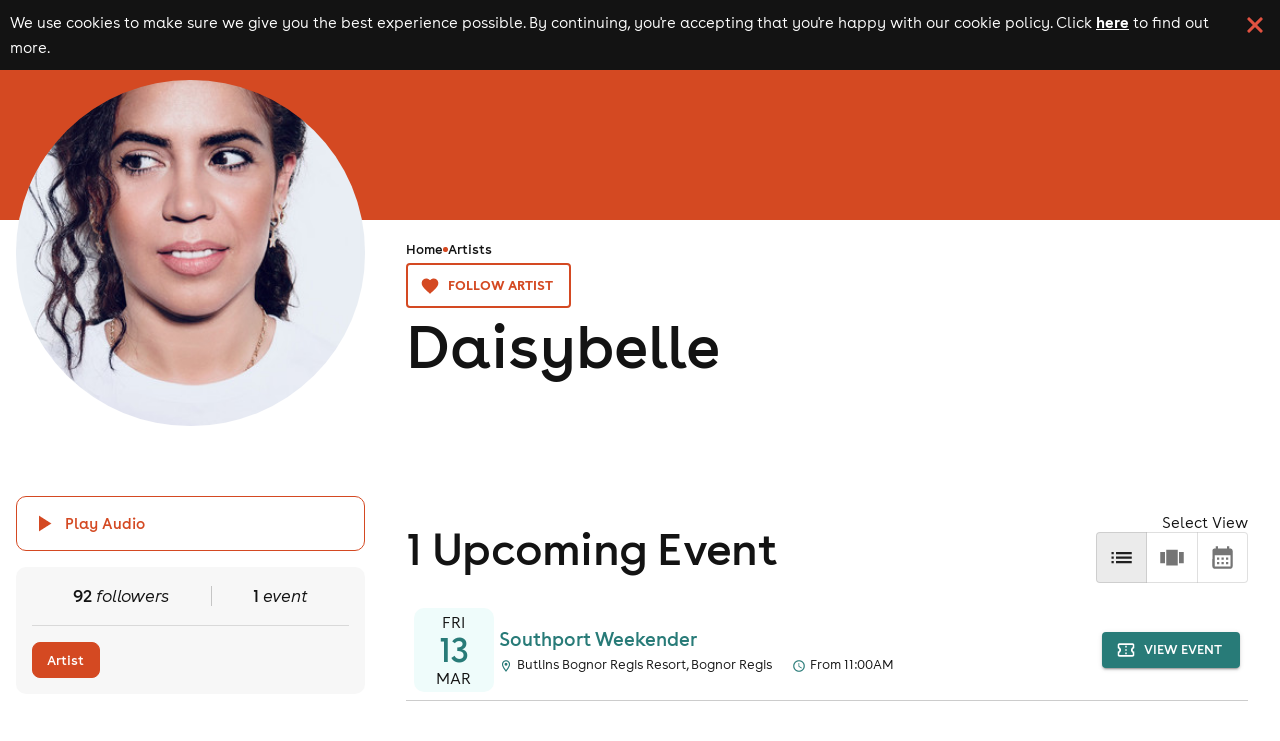

--- FILE ---
content_type: text/html; charset=utf-8
request_url: https://www.skiddle.com/artists/Daisybelle-123573794/
body_size: 31841
content:
<!DOCTYPE html><html lang="en"><head><meta charSet="utf-8" data-next-head=""/><meta content="width=device-width, initial-scale=1" name="viewport" data-next-head=""/><script async="" nonce="1669793b-a252-4752-881a-e5e4f4627756" src="https://platform-api.sharethis.com/powr.js?platform=sharethis"></script><title data-next-head="">Daisybelle Tickets | Tour Dates &amp; Upcoming Events 2026 / 2027</title><meta content="Daisybelle Tickets | Tour Dates &amp; Upcoming Events 2026 / 2027" property="og:title" data-next-head=""/><meta content="Daisybelle events, tour dates and gigs. Find 1 upcoming event and get your official Daisybelle tickets here!" name="description" data-next-head=""/><link href="https://www.skiddle.com/artists/daisybelle-123573794/" rel="canonical" data-next-head=""/><meta content="https://www.skiddle.com/artists/daisybelle-123573794/" property="og:url" data-next-head=""/><meta content="article" property="og:type" data-next-head=""/><meta content="skiddle.com" property="og:site_name" data-next-head=""/><meta content="https://i.scdn.co/image/ab676161000051741246012b566c97e33b46a751" property="og:image" data-next-head=""/><link href="https://fb6286074e2545413d73-8f0456bc141375d26d66e258b7e586d2.ssl.cf3.rackcdn.com/faviconskiddle1.ico" nonce="1669793b-a252-4752-881a-e5e4f4627756" rel="icon"/><link as="font" crossorigin="anonymous" href="https://d1plawd8huk6hh.cloudfront.net/css-responsive2/fonts/BuenosAires/BuenosAiresWeb1-Regular_gdi.woff2" nonce="1669793b-a252-4752-881a-e5e4f4627756" rel="preload" type="font/woff2"/><link as="font" crossorigin="anonymous" href="https://d1plawd8huk6hh.cloudfront.net/css-responsive2/fonts/BuenosAires/BuenosAiresWeb1-Bold_gdi.woff2" nonce="1669793b-a252-4752-881a-e5e4f4627756" rel="preload" type="font/woff2"/><link as="font" crossorigin="anonymous" href="https://d1plawd8huk6hh.cloudfront.net/css-responsive2/fonts/BuenosAires/BuenosAiresWeb1-Light_gdi.woff2" nonce="1669793b-a252-4752-881a-e5e4f4627756" rel="preload" type="font/woff2"/><link as="font" crossorigin="anonymous" href="https://fonts.gstatic.com/s/materialsymbolsoutlined/v215/kJEhBvYX7BgnkSrUwT8OhrdQw4oELdPIeeII9v6oFsLjBuVY.woff2" nonce="1669793b-a252-4752-881a-e5e4f4627756" rel="preload" type="font/woff2"/><link crossorigin="anonymous" href="https://fonts.googleapis.com" nonce="1669793b-a252-4752-881a-e5e4f4627756" rel="preload"/><link crossorigin="anonymous" href="https://fonts.gstatic.com" nonce="1669793b-a252-4752-881a-e5e4f4627756" rel="preload"/><link href="https://dev.visualwebsiteoptimizer.com" nonce="1669793b-a252-4752-881a-e5e4f4627756" rel="preconnect"/><meta name="emotion-insertion-point" content=""/><link nonce="1669793b-a252-4752-881a-e5e4f4627756" rel="preload" href="https://d1plawd8huk6hh.cloudfront.net/nextjs/production/artists/_next/static/css/1b03053faf92b070.css" as="style"/><link nonce="1669793b-a252-4752-881a-e5e4f4627756" rel="preload" href="https://d1plawd8huk6hh.cloudfront.net/nextjs/production/artists/_next/static/css/120ec043744f601e.css" as="style"/><script id="artist-schema" nonce="1669793b-a252-4752-881a-e5e4f4627756" type="application/ld+json" data-next-head="">{"@type":"MusicGroup","name":"Daisybelle","sameAs":[],"url":"https://www.skiddle.com/artists/Daisybelle-123573794","events":[]}</script><script id="breadcrumb-schema" nonce="1669793b-a252-4752-881a-e5e4f4627756" type="application/ld+json" data-next-head="">{"@context":"https://schema.org","@type":"BreadcrumbList","itemListElement":[{"@type":"ListItem","position":1,"item":{"@id":"https://www.skiddle.com/artists/","name":"Artists"}},{"@type":"ListItem","position":2,"item":{"@id":"https://www.skiddle.com/artists/Daisybelle-123573794/","name":"Daisybelle"}}]}</script><script defer="" nonce="1669793b-a252-4752-881a-e5e4f4627756" src="https://2ac64daa9bf3.edge.sdk.awswaf.com/2ac64daa9bf3/e05fd40697a7/challenge.js"></script><link href="https://fonts.googleapis.com/icon?family=Material+Icons" nonce="1669793b-a252-4752-881a-e5e4f4627756" rel="stylesheet"/><link href="https://fonts.googleapis.com/css2?family=Material+Symbols+Outlined:opsz,wght,FILL,GRAD@20..48,100..700,0..1,-50..200" nonce="1669793b-a252-4752-881a-e5e4f4627756" rel="stylesheet"/><link crossorigin="anonymous" href="https://fonts.googleapis.com/css2?family=Lexend:wght@100..900&amp;display=swap" nonce="1669793b-a252-4752-881a-e5e4f4627756" rel="stylesheet"/><style data-fullcalendar="true" nonce="1669793b-a252-4752-881a-e5e4f4627756"></style><link href="https://d1plawd8huk6hh.cloudfront.net/ticketbox/production/latest.css" nonce="1669793b-a252-4752-881a-e5e4f4627756" rel="stylesheet"/><script nonce="1669793b-a252-4752-881a-e5e4f4627756" src="https://d1plawd8huk6hh.cloudfront.net/nextjs/vwo-react.js" type="text/javascript"></script><script defer="" nonce="1669793b-a252-4752-881a-e5e4f4627756" src="https://status.skiddle.com/embed/script.js"></script><script nonce="1669793b-a252-4752-881a-e5e4f4627756">
    window.requestIdleCallback = window.requestIdleCallback || function(cb) {
      const start = Date.now();
      return setTimeout(function() {
        cb({
          didTimeout: false,
          timeRemaining: function() {
            return Math.max(0, 50 - (Date.now() - start));
          }
        });
      }, 1);
    };</script><style data-emotion="mui "></style><style nonce="1669793b-a252-4752-881a-e5e4f4627756">:root { --color-primary-main: #418683; --color-primary-light: #3AACA6; --color-primary-dark: #54A3A0; --color-primary-assent-light: #EFFCFB; --color-primary-assent-medium: #418582; --color-primary-assent-dark: #127d78; --color-primary-assent-darker: #31605e; --color-primary-components-artists: #287b78; --color-primary-components-events: #62B5AE; --color-primary-components-icon: #428683; --color-primary-components-selector: #46c3be; --color-secondary-main: #2b388a; --color-black-main: #131313; --color-white-main: #FFFFFF; --color-white-medium: #4e4e4e; --color-orange-main: #F0813A; --color-orange-dark: #ff9800; --color-orange-light: #ffbb57; --color-red-main: #E25241; --color-red-light: #FFE5E5; --color-blue-light: #d1faf8; --color-blue-dark: #3cb8b01a; --color-brown-main: #837D7D; --color-grey-main: #777; --color-grey-medium: #E5E5E5; --color-grey-light: #F7F7F7; --color-grey-dark: #707070; --color-grey-disabled: #ced4da; --color-grey-assent-light: #F4F4F4; --color-grey-assent-medium: #ACACAC; --color-grey-assent-dark: #555; --color-grey-assent-darker: #888; --color-grey-borders-main: #eee; --color-grey-borders-light: #c5c5c5; --color-grey-borders-dark: #e3e3e3; --color-grey-backgrounds-main: #CECECE; --color-grey-backgrounds-light: #f0f0f6; --color-grey-copy-main: #333; --color-grey-copy-dark: #717171; --color-grey-components-footer: #626262; --color-error-main: #d32f2f; --color-warning-main: #ed6c02; --color-shadow-main: #D8D8D8; --color-icons-spotify: #2ebd59;  --colour-primary-main: #287b78; --colour-primary-light: #3AACA6; --colour-primary-dark: #438a87; --colour-primary-contrast-main: #ffffff; --colour-primary-contrast-light: #131313; --colour-secondary-main: #2b388a; --colour-secondary-contrast-main: #ffffff; --colour-tertiary-main: #929BCA; --colour-tertiary-light: #edf0ff; --colour-tertiary-dark: #5b617e; --colour-tertiary-contrast-main: #ffffff; --colour-tertiary-contrast-light: #131313; --colour-typography-main: #131313; --colour-typography-contrast-dark: #ffffff; --colour-typography-contrast-light: #131313; --colour-error-main: #b91818; --colour-error-contrast-main: #ffffff; --colour-warning-main: #ffc107; --colour-warning-contrast-main: #ffffff; --colour-background-main: #ffffff; --colour-background-secondary: #f5f5f5; --colour-background-focus: #f3f3f6; --colour-background-fade: #f8f8f8; --colour-background-contrast-main: #131313; --colour-background-primary: #EFFCFB; --colour-background-tertiary: #DBDFF4; --colour-grey-50: hsl(0,0%,95%); --colour-grey-100: hsl(0,0%,90%); --colour-grey-200: hsl(0,0%,80%); --colour-grey-300: hsl(0,0%,70%); --colour-grey-400: hsl(0,0%,60%); --colour-grey-500: hsl(0,0%,50%); --colour-grey-600: hsl(0,0%,40%); --colour-grey-700: hsl(0,0%,30%); --colour-grey-800: hsl(0,0%,20%); --colour-grey-900: hsl(0,0%,10%);  }</style><link nonce="1669793b-a252-4752-881a-e5e4f4627756" rel="stylesheet" href="https://d1plawd8huk6hh.cloudfront.net/nextjs/production/artists/_next/static/css/1b03053faf92b070.css" data-n-g=""/><link nonce="1669793b-a252-4752-881a-e5e4f4627756" rel="stylesheet" href="https://d1plawd8huk6hh.cloudfront.net/nextjs/production/artists/_next/static/css/120ec043744f601e.css" data-n-p=""/><noscript data-n-css="1669793b-a252-4752-881a-e5e4f4627756"></noscript><script defer="" nonce="1669793b-a252-4752-881a-e5e4f4627756" noModule="" src="https://d1plawd8huk6hh.cloudfront.net/nextjs/production/artists/_next/static/chunks/polyfills-42372ed130431b0a.js"></script><script src="https://d1plawd8huk6hh.cloudfront.net/nextjs/production/artists/_next/static/chunks/webpack-fe5e6d51944c7bb8.js" nonce="1669793b-a252-4752-881a-e5e4f4627756" defer=""></script><script src="https://d1plawd8huk6hh.cloudfront.net/nextjs/production/artists/_next/static/chunks/framework-9127e173e7133548.js" nonce="1669793b-a252-4752-881a-e5e4f4627756" defer=""></script><script src="https://d1plawd8huk6hh.cloudfront.net/nextjs/production/artists/_next/static/chunks/main-fd013159c6eab408.js" nonce="1669793b-a252-4752-881a-e5e4f4627756" defer=""></script><script src="https://d1plawd8huk6hh.cloudfront.net/nextjs/production/artists/_next/static/chunks/pages/_app-61a1accedcb1c798.js" nonce="1669793b-a252-4752-881a-e5e4f4627756" defer=""></script><script src="https://d1plawd8huk6hh.cloudfront.net/nextjs/production/artists/_next/static/chunks/070fd1b5-3b31e85fb6fd8c96.js" nonce="1669793b-a252-4752-881a-e5e4f4627756" defer=""></script><script src="https://d1plawd8huk6hh.cloudfront.net/nextjs/production/artists/_next/static/chunks/efd18a4b-c456ce0858d4443c.js" nonce="1669793b-a252-4752-881a-e5e4f4627756" defer=""></script><script src="https://d1plawd8huk6hh.cloudfront.net/nextjs/production/artists/_next/static/chunks/497-e920d43024e5b894.js" nonce="1669793b-a252-4752-881a-e5e4f4627756" defer=""></script><script src="https://d1plawd8huk6hh.cloudfront.net/nextjs/production/artists/_next/static/chunks/342-429ce3d310ffaa4f.js" nonce="1669793b-a252-4752-881a-e5e4f4627756" defer=""></script><script src="https://d1plawd8huk6hh.cloudfront.net/nextjs/production/artists/_next/static/chunks/912-721104aac4001458.js" nonce="1669793b-a252-4752-881a-e5e4f4627756" defer=""></script><script src="https://d1plawd8huk6hh.cloudfront.net/nextjs/production/artists/_next/static/chunks/pages/%5BartistSequence%5D-17c6a1a837e63da9.js" nonce="1669793b-a252-4752-881a-e5e4f4627756" defer=""></script><script src="https://d1plawd8huk6hh.cloudfront.net/nextjs/production/artists/_next/static/ExyMUJTfkdX0bNDhdoA13/_buildManifest.js" nonce="1669793b-a252-4752-881a-e5e4f4627756" defer=""></script><script src="https://d1plawd8huk6hh.cloudfront.net/nextjs/production/artists/_next/static/ExyMUJTfkdX0bNDhdoA13/_ssgManifest.js" nonce="1669793b-a252-4752-881a-e5e4f4627756" defer=""></script></head><body><link rel="preload" as="image" href="https://d1plawd8huk6hh.cloudfront.net/images/responsive/logo_rebrand.2.svg"/><link rel="preload" as="image" href="https://i.scdn.co/image/ab676161000051741246012b566c97e33b46a751"/><link rel="preload" as="image" href="https://d1plawd8huk6hh.cloudfront.net/images/responsive/logo_vertical_rebrand.svg"/><div id="__next"><div class="cookieBanner_container__eJz7Y"><div class="cookieBanner_content__g67qD"><p class="cookieBanner_text__5xwhX">We use cookies to make sure we give you the best experience possible. By continuing, you&#x27;re accepting that you&#x27;re happy with our cookie policy. Click<!-- --> <a aria-label="Read more about our cookie policy" class="cookieBanner_link__JbO_R" href="https://www.skiddle.com/terms/cookie-policy.php" target="_blank">here</a> <!-- -->to find out more.</p><button aria-label="click button to close cookie banner. By closing the cookie banner you&#x27;re accepting our cookie policy." class="cookieBanner_button__k3P6y" type="button"></button></div></div><style data-emotion="css qbyl0c">.css-qbyl0c{width:100%;top:0;-webkit-flex-direction:column;-ms-flex-direction:column;flex-direction:column;-webkit-box-pack:justify;-webkit-justify-content:space-between;justify-content:space-between;}@media (min-width:0px){.css-qbyl0c{position:relative;display:none;}}@media (min-width:900px){.css-qbyl0c{position:absolute;}}@media (min-width:1100px){.css-qbyl0c{display:-webkit-box;display:-webkit-flex;display:-ms-flexbox;display:flex;}}</style><div class="MuiBox-root css-qbyl0c"><style data-emotion="css 4aut9s">.css-4aut9s{-webkit-box-flex:1;-webkit-flex-grow:1;-ms-flex-positive:1;flex-grow:1;position:relative;z-index:5000;width:100%;}</style><div class="MuiBox-root css-4aut9s"><style data-emotion="css 2t0m53">.css-2t0m53{display:-webkit-box;display:-webkit-flex;display:-ms-flexbox;display:flex;-webkit-flex-direction:column;-ms-flex-direction:column;flex-direction:column;width:100%;box-sizing:border-box;-webkit-flex-shrink:0;-ms-flex-negative:0;flex-shrink:0;position:static;background-color:#418683;color:#fff;font-size:1.5rem;background-color:transparent;box-shadow:none;}@media (min-width:0px){.css-2t0m53{width:100%;margin:0px;}}@media (min-width:1100px){.css-2t0m53{width:90%;margin:auto;}}</style><style data-emotion="css 13s6pmj">.css-13s6pmj{background-color:#fff;color:rgba(0, 0, 0, 0.87);-webkit-transition:box-shadow 300ms cubic-bezier(0.4, 0, 0.2, 1) 0ms;transition:box-shadow 300ms cubic-bezier(0.4, 0, 0.2, 1) 0ms;box-shadow:0px 2px 4px -1px rgba(0,0,0,0.2),0px 4px 5px 0px rgba(0,0,0,0.14),0px 1px 10px 0px rgba(0,0,0,0.12);display:-webkit-box;display:-webkit-flex;display:-ms-flexbox;display:flex;-webkit-flex-direction:column;-ms-flex-direction:column;flex-direction:column;width:100%;box-sizing:border-box;-webkit-flex-shrink:0;-ms-flex-negative:0;flex-shrink:0;position:static;background-color:#418683;color:#fff;font-size:1.5rem;background-color:transparent;box-shadow:none;}@media (min-width:0px){.css-13s6pmj{width:100%;margin:0px;}}@media (min-width:1100px){.css-13s6pmj{width:90%;margin:auto;}}</style><header class="MuiPaper-root MuiPaper-elevation MuiPaper-elevation4 MuiAppBar-root MuiAppBar-colorPrimary MuiAppBar-positionStatic css-13s6pmj"><style data-emotion="css 42ibn8">@media (min-width:0px){.css-42ibn8{display:block;}}@media (min-width:1100px){.css-42ibn8{display:none;}}</style><div class="MuiBox-root css-42ibn8"><style data-emotion="css 1wya6s5">.css-1wya6s5{position:relative;display:-webkit-box;display:-webkit-flex;display:-ms-flexbox;display:flex;-webkit-align-items:center;-webkit-box-align:center;-ms-flex-align:center;align-items:center;padding-left:16px;padding-right:16px;min-height:56px;dispay:flex;-webkit-box-pack:justify;-webkit-justify-content:space-between;justify-content:space-between;-webkit-align-item:center;-ms-flex-item-align-item:center;align-item:center;}@media (min-width:600px){.css-1wya6s5{padding-left:24px;padding-right:24px;}}@media (min-width:0px){@media (orientation: landscape){.css-1wya6s5{min-height:48px;}}}@media (min-width:600px){.css-1wya6s5{min-height:64px;}}</style><div class="MuiToolbar-root MuiToolbar-gutters MuiToolbar-regular css-1wya6s5"><style data-emotion="css 1hji1o0">.css-1hji1o0{z-index:1200;z-index:5001;}</style><style data-emotion="css 14yq2cq">.css-14yq2cq{-webkit-user-select:none;-moz-user-select:none;-ms-user-select:none;user-select:none;width:1em;height:1em;display:inline-block;fill:currentColor;-webkit-flex-shrink:0;-ms-flex-negative:0;flex-shrink:0;-webkit-transition:fill 200ms cubic-bezier(0.4, 0, 0.2, 1) 0ms;transition:fill 200ms cubic-bezier(0.4, 0, 0.2, 1) 0ms;font-size:1.7142857142857142rem;}</style><svg class="MuiSvgIcon-root MuiSvgIcon-fontSizeMedium css-14yq2cq" focusable="false" color="#FFFFFF" aria-hidden="true" viewBox="0 0 24 24" data-testid="MenuIcon"><path d="M3 18h18v-2H3v2zm0-5h18v-2H3v2zm0-7v2h18V6H3z"></path></svg><a aria-label="Click to go to Skiddle homepage, discover events and buy tickets" href="/"><img alt="Skiddle, discover events and buy tickets" loading="lazy" src="https://d1plawd8huk6hh.cloudfront.net/images/responsive/logo_rebrand.2.svg" style="width:92px"/></a><a aria-label="click to view logged in user profile" href="/login/?url=undefined"><style data-emotion="css a631ow">.css-a631ow{position:relative;display:-webkit-box;display:-webkit-flex;display:-ms-flexbox;display:flex;-webkit-align-items:center;-webkit-box-align:center;-ms-flex-align:center;align-items:center;-webkit-box-pack:center;-ms-flex-pack:center;-webkit-justify-content:center;justify-content:center;-webkit-flex-shrink:0;-ms-flex-negative:0;flex-shrink:0;width:40px;height:40px;font-family:BuenosAires;font-size:1.4285714285714284rem;line-height:1;border-radius:50%;overflow:hidden;-webkit-user-select:none;-moz-user-select:none;-ms-user-select:none;user-select:none;color:#fff;background-color:#bdbdbd;cursor:pointer;}</style><div class="MuiAvatar-root MuiAvatar-circular MuiAvatar-colorDefault css-a631ow"><style data-emotion="css 4n1xvj">.css-4n1xvj{width:75%;height:75%;}</style><style data-emotion="css 6gg3zs">.css-6gg3zs{-webkit-user-select:none;-moz-user-select:none;-ms-user-select:none;user-select:none;width:1em;height:1em;display:inline-block;fill:currentColor;-webkit-flex-shrink:0;-ms-flex-negative:0;flex-shrink:0;-webkit-transition:fill 200ms cubic-bezier(0.4, 0, 0.2, 1) 0ms;transition:fill 200ms cubic-bezier(0.4, 0, 0.2, 1) 0ms;font-size:1.7142857142857142rem;width:75%;height:75%;}</style><svg class="MuiSvgIcon-root MuiSvgIcon-fontSizeMedium MuiAvatar-fallback css-6gg3zs" focusable="false" aria-hidden="true" viewBox="0 0 24 24" data-testid="PersonIcon"><path d="M12 12c2.21 0 4-1.79 4-4s-1.79-4-4-4-4 1.79-4 4 1.79 4 4 4zm0 2c-2.67 0-8 1.34-8 4v2h16v-2c0-2.66-5.33-4-8-4z"></path></svg></div></a></div></div><style data-emotion="css 1u9jaw6">@media (min-width:0px){.css-1u9jaw6{display:none;}}@media (min-width:1100px){.css-1u9jaw6{display:block;}}</style><div class="MuiBox-root css-1u9jaw6"><style data-emotion="css 1r1mybf">.css-1r1mybf{position:relative;display:-webkit-box;display:-webkit-flex;display:-ms-flexbox;display:flex;-webkit-align-items:center;-webkit-box-align:center;-ms-flex-align:center;align-items:center;padding-left:16px;padding-right:16px;min-height:56px;margin:auto;width:100%;display:-webkit-box;display:-webkit-flex;display:-ms-flexbox;display:flex;-webkit-box-pack:justify;-webkit-justify-content:space-between;justify-content:space-between;padding:0px!important;}@media (min-width:600px){.css-1r1mybf{padding-left:24px;padding-right:24px;}}@media (min-width:0px){@media (orientation: landscape){.css-1r1mybf{min-height:48px;}}}@media (min-width:600px){.css-1r1mybf{min-height:64px;}}</style><div class="MuiToolbar-root MuiToolbar-gutters MuiToolbar-regular css-1r1mybf"><div class="MuiBox-root css-0"><style data-emotion="css g6ifw6">.css-g6ifw6{box-sizing:border-box;-webkit-flex-direction:row;-ms-flex-direction:row;flex-direction:row;display:-webkit-box;display:-webkit-flex;display:-ms-flexbox;display:flex;-webkit-align-items:center;-webkit-box-align:center;-ms-flex-align:center;align-items:center;-webkit-box-pack:center;-ms-flex-pack:center;-webkit-justify-content:center;justify-content:center;}</style><div class="MuiGrid-root css-g6ifw6"><a aria-label="Click to go to Skiddle homepage, discover events and buy tickets" href="/" style="display:flex;align-items:center;justify-content:center"><img alt="Skiddle, discover events and buy tickets" src="https://d1plawd8huk6hh.cloudfront.net/images/responsive/logo_rebrand.2.svg" style="height:40px;margin-right:56px"/></a><style data-emotion="css l6992g">.css-l6992g{box-sizing:border-box;margin:0;-webkit-flex-direction:row;-ms-flex-direction:row;flex-direction:row;margin-right:24px;cursor:pointer;}</style><div class="MuiGrid-root MuiGrid-item css-l6992g"><style data-emotion="css rgrq8l">.css-rgrq8l .MuiTooltip-tooltip{background-color:transparent;}</style><style data-emotion="css jsw57t">.css-jsw57t{margin:0;font-family:BuenosAires;font-weight:400;font-size:1.1428571428571428rem;line-height:1.5;color:#FFFFFF;font-size:16px;font-weight:400;line-height:22px;letter-spacing:0em;}.css-jsw57t:first-letter{text-transform:capitalize;}</style><div class="MuiTypography-root MuiTypography-body1 css-jsw57t" aria-label=""><style data-emotion="css tk3kga">.css-tk3kga{margin:0;font-family:BuenosAires;font-weight:400;font-size:1.1428571428571428rem;line-height:1.5;-webkit-text-decoration:none!important;text-decoration:none!important;white-space:nowrap;}</style><a class="MuiTypography-root MuiTypography-body1 css-tk3kga" href="https://www.skiddle.com/live/">gigs</a></div><style data-emotion="css 164b6rn">.css-164b6rn{z-index:1500;pointer-events:none;}.css-164b6rn .MuiTooltip-tooltip{background-color:transparent;}</style><style data-emotion="css bdxpg">.css-bdxpg{z-index:1500;pointer-events:none;}.css-bdxpg .MuiTooltip-tooltip{background-color:transparent;}</style></div><div class="MuiGrid-root MuiGrid-item css-l6992g"><div class="MuiTypography-root MuiTypography-body1 css-jsw57t" aria-label=""><a class="MuiTypography-root MuiTypography-body1 css-tk3kga" href="https://www.skiddle.com/clubs/">clubs</a></div></div><div class="MuiGrid-root MuiGrid-item css-l6992g"><div class="MuiTypography-root MuiTypography-body1 css-jsw57t" aria-label=""><a class="MuiTypography-root MuiTypography-body1 css-tk3kga" href="https://www.skiddle.com/festivals/">festivals</a></div></div><div class="MuiGrid-root MuiGrid-item css-l6992g"><div class="MuiTypography-root MuiTypography-body1 css-jsw57t" aria-label=""><a class="MuiTypography-root MuiTypography-body1 css-tk3kga" href="https://www.skiddle.com/whats-on/">what&#x27;s on</a></div></div><div class="MuiGrid-root MuiGrid-item css-l6992g"><div class="MuiTypography-root MuiTypography-body1 css-jsw57t" aria-label=""><a class="MuiTypography-root MuiTypography-body1 css-tk3kga" href="https://www.skiddle.com/things-to-do/">things to do</a></div></div><style data-emotion="css 1lpgjez">.css-1lpgjez{box-sizing:border-box;margin:0;-webkit-flex-direction:row;-ms-flex-direction:row;flex-direction:row;margin-right:24px;cursor:pointer;}@media (min-width:900px){.css-1lpgjez{display:none;}}</style><div class="MuiGrid-root MuiGrid-item css-1lpgjez"><div class="MuiTypography-root MuiTypography-body1 css-jsw57t" aria-label=""><a class="MuiTypography-root MuiTypography-body1 css-tk3kga" href="https://www.skiddle.com/news/">news</a></div></div><div class="MuiGrid-root MuiGrid-item css-l6992g"><div class="MuiTypography-root MuiTypography-body1 css-jsw57t" aria-label=""><a class="MuiTypography-root MuiTypography-body1 css-tk3kga" href="https://promotioncentre.co.uk">add event</a></div></div></div></div><style data-emotion="css k008qs">.css-k008qs{display:-webkit-box;display:-webkit-flex;display:-ms-flexbox;display:flex;}</style><div class="MuiBox-root css-k008qs"><style data-emotion="css g1zg5t">.css-g1zg5t{height:30px;margin-top:2px;-webkit-align-items:center;-webkit-box-align:center;-ms-flex-align:center;align-items:center;}</style><div class="MuiBox-root css-g1zg5t"><style data-emotion="css 13sljp9">.css-13sljp9{display:-webkit-inline-box;display:-webkit-inline-flex;display:-ms-inline-flexbox;display:inline-flex;-webkit-flex-direction:column;-ms-flex-direction:column;flex-direction:column;position:relative;min-width:0;padding:0;margin:0;border:0;vertical-align:top;}</style><div class="MuiFormControl-root css-13sljp9"><style data-emotion="css-global 1prfaxn">@-webkit-keyframes mui-auto-fill{from{display:block;}}@keyframes mui-auto-fill{from{display:block;}}@-webkit-keyframes mui-auto-fill-cancel{from{display:block;}}@keyframes mui-auto-fill-cancel{from{display:block;}}</style><style data-emotion="css 19atl4c">.css-19atl4c{font-family:BuenosAires;font-weight:400;font-size:1.1428571428571428rem;line-height:1.4375em;color:rgba(0, 0, 0, 0.87);box-sizing:border-box;position:relative;cursor:text;display:-webkit-inline-box;display:-webkit-inline-flex;display:-ms-inline-flexbox;display:inline-flex;-webkit-align-items:center;-webkit-box-align:center;-ms-flex-align:center;align-items:center;position:relative;color:#FFFFFF;}.css-19atl4c.Mui-disabled{color:rgba(0, 0, 0, 0.38);cursor:default;}label+.css-19atl4c{margin-top:16px;}.css-19atl4c input{width:0px;-webkit-transition:width 1s;transition:width 1s;}</style><div class="MuiInputBase-root MuiInput-root MuiInputBase-colorPrimary MuiInputBase-formControl MuiInputBase-adornedStart css-19atl4c"><style data-emotion="css 1a6giau">.css-1a6giau{display:-webkit-box;display:-webkit-flex;display:-ms-flexbox;display:flex;height:0.01em;max-height:2em;-webkit-align-items:center;-webkit-box-align:center;-ms-flex-align:center;align-items:center;white-space:nowrap;color:rgba(0, 0, 0, 0.54);margin-right:8px;}</style><div class="MuiInputAdornment-root MuiInputAdornment-positionStart MuiInputAdornment-standard MuiInputAdornment-sizeMedium css-1a6giau"><span class="notranslate">​</span><style data-emotion="css 19xzgp4">.css-19xzgp4{-webkit-user-select:none;-moz-user-select:none;-ms-user-select:none;user-select:none;width:1em;height:1em;display:inline-block;fill:currentColor;-webkit-flex-shrink:0;-ms-flex-negative:0;flex-shrink:0;-webkit-transition:fill 200ms cubic-bezier(0.4, 0, 0.2, 1) 0ms;transition:fill 200ms cubic-bezier(0.4, 0, 0.2, 1) 0ms;font-size:1.7142857142857142rem;color:#FFFFFF;cursor:pointer;}</style><svg class="MuiSvgIcon-root MuiSvgIcon-fontSizeMedium css-19xzgp4" focusable="false" aria-hidden="true" viewBox="0 0 24 24" data-testid="SearchIcon"><path d="M15.5 14h-.79l-.28-.27C15.41 12.59 16 11.11 16 9.5 16 5.91 13.09 3 9.5 3S3 5.91 3 9.5 5.91 16 9.5 16c1.61 0 3.09-.59 4.23-1.57l.27.28v.79l5 4.99L20.49 19l-4.99-5zm-6 0C7.01 14 5 11.99 5 9.5S7.01 5 9.5 5 14 7.01 14 9.5 11.99 14 9.5 14z"></path></svg></div><style data-emotion="css mnn31">.css-mnn31{font:inherit;letter-spacing:inherit;color:currentColor;padding:4px 0 5px;border:0;box-sizing:content-box;background:none;height:1.4375em;margin:0;-webkit-tap-highlight-color:transparent;display:block;min-width:0;width:100%;-webkit-animation-name:mui-auto-fill-cancel;animation-name:mui-auto-fill-cancel;-webkit-animation-duration:10ms;animation-duration:10ms;}.css-mnn31::-webkit-input-placeholder{color:currentColor;opacity:0.42;-webkit-transition:opacity 200ms cubic-bezier(0.4, 0, 0.2, 1) 0ms;transition:opacity 200ms cubic-bezier(0.4, 0, 0.2, 1) 0ms;}.css-mnn31::-moz-placeholder{color:currentColor;opacity:0.42;-webkit-transition:opacity 200ms cubic-bezier(0.4, 0, 0.2, 1) 0ms;transition:opacity 200ms cubic-bezier(0.4, 0, 0.2, 1) 0ms;}.css-mnn31:-ms-input-placeholder{color:currentColor;opacity:0.42;-webkit-transition:opacity 200ms cubic-bezier(0.4, 0, 0.2, 1) 0ms;transition:opacity 200ms cubic-bezier(0.4, 0, 0.2, 1) 0ms;}.css-mnn31::-ms-input-placeholder{color:currentColor;opacity:0.42;-webkit-transition:opacity 200ms cubic-bezier(0.4, 0, 0.2, 1) 0ms;transition:opacity 200ms cubic-bezier(0.4, 0, 0.2, 1) 0ms;}.css-mnn31:focus{outline:0;}.css-mnn31:invalid{box-shadow:none;}.css-mnn31::-webkit-search-decoration{-webkit-appearance:none;}label[data-shrink=false]+.MuiInputBase-formControl .css-mnn31::-webkit-input-placeholder{opacity:0!important;}label[data-shrink=false]+.MuiInputBase-formControl .css-mnn31::-moz-placeholder{opacity:0!important;}label[data-shrink=false]+.MuiInputBase-formControl .css-mnn31:-ms-input-placeholder{opacity:0!important;}label[data-shrink=false]+.MuiInputBase-formControl .css-mnn31::-ms-input-placeholder{opacity:0!important;}label[data-shrink=false]+.MuiInputBase-formControl .css-mnn31:focus::-webkit-input-placeholder{opacity:0.42;}label[data-shrink=false]+.MuiInputBase-formControl .css-mnn31:focus::-moz-placeholder{opacity:0.42;}label[data-shrink=false]+.MuiInputBase-formControl .css-mnn31:focus:-ms-input-placeholder{opacity:0.42;}label[data-shrink=false]+.MuiInputBase-formControl .css-mnn31:focus::-ms-input-placeholder{opacity:0.42;}.css-mnn31.Mui-disabled{opacity:1;-webkit-text-fill-color:rgba(0, 0, 0, 0.38);}.css-mnn31:-webkit-autofill{-webkit-animation-duration:5000s;animation-duration:5000s;-webkit-animation-name:mui-auto-fill;animation-name:mui-auto-fill;}</style><input aria-invalid="false" id="input-with-icon-adornment" placeholder="search" type="text" class="MuiInputBase-input MuiInput-input MuiInputBase-inputAdornedStart css-mnn31"/></div></div></div><style data-emotion="css 1uwasu6">.css-1uwasu6{text-align:center;-webkit-flex:0 0 auto;-ms-flex:0 0 auto;flex:0 0 auto;font-size:1.7142857142857142rem;padding:8px;border-radius:50%;overflow:visible;color:rgba(0, 0, 0, 0.54);-webkit-transition:background-color 150ms cubic-bezier(0.4, 0, 0.2, 1) 0ms;transition:background-color 150ms cubic-bezier(0.4, 0, 0.2, 1) 0ms;width:0px;padding-right:0px;opacity:0;-webkit-transition:opacity 0.4s;transition:opacity 0.4s;}.css-1uwasu6:hover{background-color:rgba(0, 0, 0, 0.04);}@media (hover: none){.css-1uwasu6:hover{background-color:transparent;}}.css-1uwasu6.Mui-disabled{background-color:transparent;color:rgba(0, 0, 0, 0.26);}</style><style data-emotion="css 2z2jrv">.css-2z2jrv{display:-webkit-inline-box;display:-webkit-inline-flex;display:-ms-inline-flexbox;display:inline-flex;-webkit-align-items:center;-webkit-box-align:center;-ms-flex-align:center;align-items:center;-webkit-box-pack:center;-ms-flex-pack:center;-webkit-justify-content:center;justify-content:center;position:relative;box-sizing:border-box;-webkit-tap-highlight-color:transparent;background-color:transparent;outline:0;border:0;margin:0;border-radius:0;padding:0;cursor:pointer;-webkit-user-select:none;-moz-user-select:none;-ms-user-select:none;user-select:none;vertical-align:middle;-moz-appearance:none;-webkit-appearance:none;-webkit-text-decoration:none;text-decoration:none;color:inherit;text-align:center;-webkit-flex:0 0 auto;-ms-flex:0 0 auto;flex:0 0 auto;font-size:1.7142857142857142rem;padding:8px;border-radius:50%;overflow:visible;color:rgba(0, 0, 0, 0.54);-webkit-transition:background-color 150ms cubic-bezier(0.4, 0, 0.2, 1) 0ms;transition:background-color 150ms cubic-bezier(0.4, 0, 0.2, 1) 0ms;width:0px;padding-right:0px;opacity:0;-webkit-transition:opacity 0.4s;transition:opacity 0.4s;}.css-2z2jrv::-moz-focus-inner{border-style:none;}.css-2z2jrv.Mui-disabled{pointer-events:none;cursor:default;}@media print{.css-2z2jrv{-webkit-print-color-adjust:exact;color-adjust:exact;}}.css-2z2jrv:hover{background-color:rgba(0, 0, 0, 0.04);}@media (hover: none){.css-2z2jrv:hover{background-color:transparent;}}.css-2z2jrv.Mui-disabled{background-color:transparent;color:rgba(0, 0, 0, 0.26);}</style><button class="MuiButtonBase-root MuiIconButton-root MuiIconButton-sizeMedium css-2z2jrv" tabindex="0" type="button" aria-label="Click button to search"><style data-emotion="css 1u6f25k">.css-1u6f25k{-webkit-user-select:none;-moz-user-select:none;-ms-user-select:none;user-select:none;width:1em;height:1em;display:inline-block;fill:currentColor;-webkit-flex-shrink:0;-ms-flex-negative:0;flex-shrink:0;-webkit-transition:fill 200ms cubic-bezier(0.4, 0, 0.2, 1) 0ms;transition:fill 200ms cubic-bezier(0.4, 0, 0.2, 1) 0ms;font-size:1.7142857142857142rem;width:0px;opacity:0;height:24px;color:#FFFFFF;cursor:pointer;}</style><svg class="MuiSvgIcon-root MuiSvgIcon-fontSizeMedium css-1u6f25k" focusable="false" aria-hidden="true" viewBox="0 0 24 24" data-testid="ArrowForwardIcon"><path d="m12 4-1.41 1.41L16.17 11H4v2h12.17l-5.58 5.59L12 20l8-8z"></path></svg></button><a aria-label="click to view logged in user profile" href="/login/?url=undefined"><div class="MuiAvatar-root MuiAvatar-circular MuiAvatar-colorDefault css-a631ow"><svg class="MuiSvgIcon-root MuiSvgIcon-fontSizeMedium MuiAvatar-fallback css-6gg3zs" focusable="false" aria-hidden="true" viewBox="0 0 24 24" data-testid="PersonIcon"><path d="M12 12c2.21 0 4-1.79 4-4s-1.79-4-4-4-4 1.79-4 4 1.79 4 4 4zm0 2c-2.67 0-8 1.34-8 4v2h16v-2c0-2.66-5.33-4-8-4z"></path></svg></div></a></div></div></div></header></div></div><style data-emotion="css 11arvgw">.css-11arvgw{width:100%;top:0;display:-webkit-box;display:-webkit-flex;display:-ms-flexbox;display:flex;-webkit-flex-direction:column;-ms-flex-direction:column;flex-direction:column;-webkit-box-pack:justify;-webkit-justify-content:space-between;justify-content:space-between;z-index:1;}@media (min-width:0px){.css-11arvgw{position:relative;height:auto;min-height:300px;}}@media (min-width:900px){.css-11arvgw{position:absolute;height:400px;min-height:400px;}}</style><div class="MuiBox-root css-11arvgw"><style data-emotion="css 1ix1um1">.css-1ix1um1{position:absolute;z-index:0;width:100%;height:220px;background-color:#d44922;}</style><div class="MuiBox-root css-1ix1um1"></div><style data-emotion="css 10vlnz">.css-10vlnz{-webkit-box-flex:1;-webkit-flex-grow:1;-ms-flex-positive:1;flex-grow:1;position:relative;z-index:5000;width:100%;-webkit-flex-direction:column;-ms-flex-direction:column;flex-direction:column;}@media (min-width:0px){.css-10vlnz{display:-webkit-box;display:-webkit-flex;display:-ms-flexbox;display:flex;}}@media (min-width:1100px){.css-10vlnz{display:none;}}</style><div class="MuiBox-root css-10vlnz"><header class="MuiPaper-root MuiPaper-elevation MuiPaper-elevation4 MuiAppBar-root MuiAppBar-colorPrimary MuiAppBar-positionStatic css-13s6pmj"><div class="MuiBox-root css-42ibn8"><div class="MuiToolbar-root MuiToolbar-gutters MuiToolbar-regular css-1wya6s5"><svg class="MuiSvgIcon-root MuiSvgIcon-fontSizeMedium css-14yq2cq" focusable="false" color="#FFFFFF" aria-hidden="true" viewBox="0 0 24 24" data-testid="MenuIcon"><path d="M3 18h18v-2H3v2zm0-5h18v-2H3v2zm0-7v2h18V6H3z"></path></svg><a aria-label="Click to go to Skiddle homepage, discover events and buy tickets" href="/"><img alt="Skiddle, discover events and buy tickets" loading="lazy" src="https://d1plawd8huk6hh.cloudfront.net/images/responsive/logo_rebrand.2.svg" style="width:92px"/></a><a aria-label="click to view logged in user profile" href="/login/?url=undefined"><div class="MuiAvatar-root MuiAvatar-circular MuiAvatar-colorDefault css-a631ow"><svg class="MuiSvgIcon-root MuiSvgIcon-fontSizeMedium MuiAvatar-fallback css-6gg3zs" focusable="false" aria-hidden="true" viewBox="0 0 24 24" data-testid="PersonIcon"><path d="M12 12c2.21 0 4-1.79 4-4s-1.79-4-4-4-4 1.79-4 4 1.79 4 4 4zm0 2c-2.67 0-8 1.34-8 4v2h16v-2c0-2.66-5.33-4-8-4z"></path></svg></div></a></div></div><div class="MuiBox-root css-1u9jaw6"><div class="MuiToolbar-root MuiToolbar-gutters MuiToolbar-regular css-1r1mybf"><div class="MuiBox-root css-0"><div class="MuiGrid-root css-g6ifw6"><a aria-label="Click to go to Skiddle homepage, discover events and buy tickets" href="/" style="display:flex;align-items:center;justify-content:center"><img alt="Skiddle, discover events and buy tickets" src="https://d1plawd8huk6hh.cloudfront.net/images/responsive/logo_rebrand.2.svg" style="height:40px;margin-right:56px"/></a><div class="MuiGrid-root MuiGrid-item css-l6992g"><div class="MuiTypography-root MuiTypography-body1 css-jsw57t" aria-label=""><a class="MuiTypography-root MuiTypography-body1 css-tk3kga" href="https://www.skiddle.com/live/">gigs</a></div></div><div class="MuiGrid-root MuiGrid-item css-l6992g"><div class="MuiTypography-root MuiTypography-body1 css-jsw57t" aria-label=""><a class="MuiTypography-root MuiTypography-body1 css-tk3kga" href="https://www.skiddle.com/clubs/">clubs</a></div></div><div class="MuiGrid-root MuiGrid-item css-l6992g"><div class="MuiTypography-root MuiTypography-body1 css-jsw57t" aria-label=""><a class="MuiTypography-root MuiTypography-body1 css-tk3kga" href="https://www.skiddle.com/festivals/">festivals</a></div></div><div class="MuiGrid-root MuiGrid-item css-l6992g"><div class="MuiTypography-root MuiTypography-body1 css-jsw57t" aria-label=""><a class="MuiTypography-root MuiTypography-body1 css-tk3kga" href="https://www.skiddle.com/whats-on/">what&#x27;s on</a></div></div><div class="MuiGrid-root MuiGrid-item css-l6992g"><div class="MuiTypography-root MuiTypography-body1 css-jsw57t" aria-label=""><a class="MuiTypography-root MuiTypography-body1 css-tk3kga" href="https://www.skiddle.com/things-to-do/">things to do</a></div></div><div class="MuiGrid-root MuiGrid-item css-1lpgjez"><div class="MuiTypography-root MuiTypography-body1 css-jsw57t" aria-label=""><a class="MuiTypography-root MuiTypography-body1 css-tk3kga" href="https://www.skiddle.com/news/">news</a></div></div><div class="MuiGrid-root MuiGrid-item css-l6992g"><div class="MuiTypography-root MuiTypography-body1 css-jsw57t" aria-label=""><a class="MuiTypography-root MuiTypography-body1 css-tk3kga" href="https://promotioncentre.co.uk">add event</a></div></div></div></div><div class="MuiBox-root css-k008qs"><div class="MuiBox-root css-g1zg5t"><div class="MuiFormControl-root css-13sljp9"><style data-emotion="css-global 1prfaxn">@-webkit-keyframes mui-auto-fill{from{display:block;}}@keyframes mui-auto-fill{from{display:block;}}@-webkit-keyframes mui-auto-fill-cancel{from{display:block;}}@keyframes mui-auto-fill-cancel{from{display:block;}}</style><div class="MuiInputBase-root MuiInput-root MuiInputBase-colorPrimary MuiInputBase-formControl MuiInputBase-adornedStart css-19atl4c"><div class="MuiInputAdornment-root MuiInputAdornment-positionStart MuiInputAdornment-standard MuiInputAdornment-sizeMedium css-1a6giau"><span class="notranslate">​</span><svg class="MuiSvgIcon-root MuiSvgIcon-fontSizeMedium css-19xzgp4" focusable="false" aria-hidden="true" viewBox="0 0 24 24" data-testid="SearchIcon"><path d="M15.5 14h-.79l-.28-.27C15.41 12.59 16 11.11 16 9.5 16 5.91 13.09 3 9.5 3S3 5.91 3 9.5 5.91 16 9.5 16c1.61 0 3.09-.59 4.23-1.57l.27.28v.79l5 4.99L20.49 19l-4.99-5zm-6 0C7.01 14 5 11.99 5 9.5S7.01 5 9.5 5 14 7.01 14 9.5 11.99 14 9.5 14z"></path></svg></div><input aria-invalid="false" id="input-with-icon-adornment" placeholder="search" type="text" class="MuiInputBase-input MuiInput-input MuiInputBase-inputAdornedStart css-mnn31"/></div></div></div><button class="MuiButtonBase-root MuiIconButton-root MuiIconButton-sizeMedium css-2z2jrv" tabindex="0" type="button" aria-label="Click button to search"><svg class="MuiSvgIcon-root MuiSvgIcon-fontSizeMedium css-1u6f25k" focusable="false" aria-hidden="true" viewBox="0 0 24 24" data-testid="ArrowForwardIcon"><path d="m12 4-1.41 1.41L16.17 11H4v2h12.17l-5.58 5.59L12 20l8-8z"></path></svg></button><a aria-label="click to view logged in user profile" href="/login/?url=undefined"><div class="MuiAvatar-root MuiAvatar-circular MuiAvatar-colorDefault css-a631ow"><svg class="MuiSvgIcon-root MuiSvgIcon-fontSizeMedium MuiAvatar-fallback css-6gg3zs" focusable="false" aria-hidden="true" viewBox="0 0 24 24" data-testid="PersonIcon"><path d="M12 12c2.21 0 4-1.79 4-4s-1.79-4-4-4-4 1.79-4 4 1.79 4 4 4zm0 2c-2.67 0-8 1.34-8 4v2h16v-2c0-2.66-5.33-4-8-4z"></path></svg></div></a></div></div></div></header></div><style data-emotion="css 1e47bxc">.css-1e47bxc{width:94%;max-width:1300px!important;margin:auto;-webkit-box-pack:justify;-webkit-justify-content:space-between;justify-content:space-between;-webkit-align-items:flex-end;-webkit-box-align:flex-end;-ms-flex-align:flex-end;align-items:flex-end;z-index:2;}@media (min-width:0px){.css-1e47bxc{height:33%;display:-webkit-box;display:-webkit-flex;display:-ms-flexbox;display:flex;}}@media (min-width:900px){.css-1e47bxc{height:66%;display:none;}}</style><div class="MuiBox-root css-1e47bxc"><style data-emotion="css 1mfybuo">.css-1mfybuo{border-radius:50%;background-color:#ff7a4e;-webkit-flex-shrink:0;-ms-flex-negative:0;flex-shrink:0;overflow:hidden;}@media (min-width:0px){.css-1mfybuo{height:clamp(160px, 30vw, 180px);width:clamp(160px, 30vw, 180px);}}@media (min-width:600px){.css-1mfybuo{height:240px;width:240px;}}@media (min-width:900px){.css-1mfybuo{height:100%;width:400px;}}</style><div class="MuiBox-root css-1mfybuo"><img alt="Artist Avatar" src="https://i.scdn.co/image/ab676161000051741246012b566c97e33b46a751" style="width:100%;min-height:100%;object-fit:cover"/></div><style data-emotion="css k9yain">.css-k9yain{width:200px;-webkit-box-flex:1;-webkit-flex-grow:1;-ms-flex-positive:1;flex-grow:1;min-height:50px;margin-left:0.5rem;}</style><div class="MuiBox-root css-k9yain"><style data-emotion="css 19nzyy">.css-19nzyy{display:-webkit-box;display:-webkit-flex;display:-ms-flexbox;display:flex;-webkit-align-items:start;-webkit-box-align:start;-ms-flex-align:start;align-items:start;gap:8px;position:relative;}@media (min-width:0px){.css-19nzyy{-webkit-flex-direction:column;-ms-flex-direction:column;flex-direction:column;margin-left:0px;}}@media (min-width:900px){.css-19nzyy{margin-left:00px;}}</style><div class="MuiBox-root css-19nzyy"><style data-emotion="css 1jagn18">.css-1jagn18{display:-webkit-box;display:-webkit-flex;display:-ms-flexbox;display:flex;gap:10px;margin:10px 0 5px;-webkit-align-items:center;-webkit-box-align:center;-ms-flex-align:center;align-items:center;}</style><div class="MuiBox-root css-1jagn18"><style data-emotion="css vn18lq">.css-vn18lq{-webkit-text-decoration:underline;text-decoration:underline;text-decoration-color:rgba(65, 134, 131, 0.4);color:#131313;font-weight:600;-webkit-text-decoration:none;text-decoration:none;}.css-vn18lq:hover{text-decoration-color:inherit;}@media (min-width:0px){.css-vn18lq{font-size:13px;}}@media (min-width:600px){.css-vn18lq{font-size:0.9rem;}}</style><style data-emotion="css 17ksmev">.css-17ksmev{margin:0;font-family:inherit;font-weight:inherit;font-size:inherit;line-height:inherit;letter-spacing:inherit;color:#418683;-webkit-text-decoration:underline;text-decoration:underline;text-decoration-color:rgba(65, 134, 131, 0.4);color:#131313;font-weight:600;-webkit-text-decoration:none;text-decoration:none;}.css-17ksmev:hover{text-decoration-color:inherit;}@media (min-width:0px){.css-17ksmev{font-size:13px;}}@media (min-width:600px){.css-17ksmev{font-size:0.9rem;}}</style><a class="MuiTypography-root MuiTypography-inherit MuiLink-root MuiLink-underlineAlways css-17ksmev" href="/">Home</a><style data-emotion="css 1v3jkqf">.css-1v3jkqf{width:5px;height:5px;background-color:#d44922;border-radius:50%;}</style><div class="MuiBox-root css-1v3jkqf"></div><a class="MuiTypography-root MuiTypography-inherit MuiLink-root MuiLink-underlineAlways css-17ksmev" href="/artists">Artists</a></div><style data-emotion="css ing1m0">.css-ing1m0{font-family:BuenosAires;font-weight:500;font-size:1rem;line-height:1.75;text-transform:uppercase;min-width:64px;padding:6px 8px;border-radius:4px;-webkit-transition:background-color 250ms cubic-bezier(0.4, 0, 0.2, 1) 0ms,box-shadow 250ms cubic-bezier(0.4, 0, 0.2, 1) 0ms,border-color 250ms cubic-bezier(0.4, 0, 0.2, 1) 0ms,color 250ms cubic-bezier(0.4, 0, 0.2, 1) 0ms;transition:background-color 250ms cubic-bezier(0.4, 0, 0.2, 1) 0ms,box-shadow 250ms cubic-bezier(0.4, 0, 0.2, 1) 0ms,border-color 250ms cubic-bezier(0.4, 0, 0.2, 1) 0ms,color 250ms cubic-bezier(0.4, 0, 0.2, 1) 0ms;color:#418683;background-color:#FFFFFF;border:2px solid #d44922;color:#d44922;font-weight:700;}.css-ing1m0:hover{-webkit-text-decoration:none;text-decoration:none;background-color:rgba(65, 134, 131, 0.04);}@media (hover: none){.css-ing1m0:hover{background-color:transparent;}}.css-ing1m0.Mui-disabled{color:rgba(0, 0, 0, 0.26);}@media (min-width:0px){.css-ing1m0{padding:0.3rem 0.50rem;font-size:11px;}.css-ing1m0:hover{background-color:#FFFFFF;color:#d44922;}}@media (min-width:600px){.css-ing1m0{font-size:0.9rem;}}@media (min-width:900px){.css-ing1m0{padding:0.5rem 1rem;}.css-ing1m0:hover{background-color:#d44922;color:#FFFFFF;}}</style><style data-emotion="css 1wotk32">.css-1wotk32{display:-webkit-inline-box;display:-webkit-inline-flex;display:-ms-inline-flexbox;display:inline-flex;-webkit-align-items:center;-webkit-box-align:center;-ms-flex-align:center;align-items:center;-webkit-box-pack:center;-ms-flex-pack:center;-webkit-justify-content:center;justify-content:center;position:relative;box-sizing:border-box;-webkit-tap-highlight-color:transparent;background-color:transparent;outline:0;border:0;margin:0;border-radius:0;padding:0;cursor:pointer;-webkit-user-select:none;-moz-user-select:none;-ms-user-select:none;user-select:none;vertical-align:middle;-moz-appearance:none;-webkit-appearance:none;-webkit-text-decoration:none;text-decoration:none;color:inherit;font-family:BuenosAires;font-weight:500;font-size:1rem;line-height:1.75;text-transform:uppercase;min-width:64px;padding:6px 8px;border-radius:4px;-webkit-transition:background-color 250ms cubic-bezier(0.4, 0, 0.2, 1) 0ms,box-shadow 250ms cubic-bezier(0.4, 0, 0.2, 1) 0ms,border-color 250ms cubic-bezier(0.4, 0, 0.2, 1) 0ms,color 250ms cubic-bezier(0.4, 0, 0.2, 1) 0ms;transition:background-color 250ms cubic-bezier(0.4, 0, 0.2, 1) 0ms,box-shadow 250ms cubic-bezier(0.4, 0, 0.2, 1) 0ms,border-color 250ms cubic-bezier(0.4, 0, 0.2, 1) 0ms,color 250ms cubic-bezier(0.4, 0, 0.2, 1) 0ms;color:#418683;background-color:#FFFFFF;border:2px solid #d44922;color:#d44922;font-weight:700;}.css-1wotk32::-moz-focus-inner{border-style:none;}.css-1wotk32.Mui-disabled{pointer-events:none;cursor:default;}@media print{.css-1wotk32{-webkit-print-color-adjust:exact;color-adjust:exact;}}.css-1wotk32:hover{-webkit-text-decoration:none;text-decoration:none;background-color:rgba(65, 134, 131, 0.04);}@media (hover: none){.css-1wotk32:hover{background-color:transparent;}}.css-1wotk32.Mui-disabled{color:rgba(0, 0, 0, 0.26);}@media (min-width:0px){.css-1wotk32{padding:0.3rem 0.50rem;font-size:11px;}.css-1wotk32:hover{background-color:#FFFFFF;color:#d44922;}}@media (min-width:600px){.css-1wotk32{font-size:0.9rem;}}@media (min-width:900px){.css-1wotk32{padding:0.5rem 1rem;}.css-1wotk32:hover{background-color:#d44922;color:#FFFFFF;}}</style><button class="MuiButtonBase-root MuiButton-root MuiButton-text MuiButton-textPrimary MuiButton-sizeMedium MuiButton-textSizeMedium Mui-disabled MuiButton-root MuiButton-text MuiButton-textPrimary MuiButton-sizeMedium MuiButton-textSizeMedium css-1wotk32" tabindex="-1" type="button" disabled=""><style data-emotion="css 6xugel">.css-6xugel{display:inherit;margin-right:8px;margin-left:-4px;}.css-6xugel>*:nth-of-type(1){font-size:20px;}</style><span class="MuiButton-startIcon MuiButton-iconSizeMedium css-6xugel"><svg class="MuiSvgIcon-root MuiSvgIcon-fontSizeMedium css-14yq2cq" focusable="false" aria-hidden="true" viewBox="0 0 24 24" data-testid="FavoriteIcon"><path d="m12 21.35-1.45-1.32C5.4 15.36 2 12.28 2 8.5 2 5.42 4.42 3 7.5 3c1.74 0 3.41.81 4.5 2.09C13.09 3.81 14.76 3 16.5 3 19.58 3 22 5.42 22 8.5c0 3.78-3.4 6.86-8.55 11.54L12 21.35z"></path></svg></span>Follow artist</button></div></div></div><style data-emotion="css oy56st">.css-oy56st{width:100%;background-color:#fff;position:absolute;z-index:1;bottom:25px;border-top-left-radius:50% 20%;border-top-right-radius:50% 20%;}@media (min-width:0px){.css-oy56st{height:23%;}}@media (min-width:900px){.css-oy56st{height:33%;}}</style><div class="MuiBox-root css-oy56st"></div></div><style data-emotion="css g4muix">.css-g4muix{display:-webkit-box;display:-webkit-flex;display:-ms-flexbox;display:flex;-webkit-flex-direction:column;-ms-flex-direction:column;flex-direction:column;width:94%;margin:auto;}@media (min-width:0px){.css-g4muix{display:-webkit-box;display:-webkit-flex;display:-ms-flexbox;display:flex;}}@media (min-width:900px){.css-g4muix{display:none;}}</style><div class="MuiStack-root css-g4muix"><style data-emotion="css 10ofdoy">.css-10ofdoy{margin:0;font-family:BuenosAires;font-weight:300;font-size:6.857142857142857rem;line-height:1.167;font-weight:600;margin-bottom:0px;}@media (min-width:0px){.css-10ofdoy{line-height:1.2;padding-top:1rem;padding-bottom:1rem;margin-left:0px;font-size:2.5rem;}}@media (min-width:900px){.css-10ofdoy{line-height:1.2;padding-top:0px;padding-bottom:0px;margin-left:0px;font-size:4rem;}}</style><h1 class="MuiTypography-root MuiTypography-h1 css-10ofdoy">Daisybelle</h1><style data-emotion="css 59rghe">.css-59rghe{width:100%;}@media (min-width:1100px){.css-59rghe{margin:0px;padding-top:12px;padding-bottom:12px;}}</style><div class="MuiBox-root css-59rghe"><div class="sharethis-inline-share-buttons"></div></div></div><style data-emotion="css 1cv4dns">@media (min-width:0px){.css-1cv4dns{margin-bottom:1rem;display:block;}}@media (min-width:900px){.css-1cv4dns{margin-bottom:1.5rem;display:none;}}</style><div class="MuiBox-root css-1cv4dns"></div><style data-emotion="css 1x3pr1d">.css-1x3pr1d{width:100%;height:5rem;}@media (min-width:0px){.css-1x3pr1d{display:none;}}@media (min-width:900px){.css-1x3pr1d{display:block;}}</style><div class="MuiBox-root css-1x3pr1d"></div><style data-emotion="css 1n42g6v">.css-1n42g6v{height:400px;width:100%;max-width:1300px!important;margin:auto;-webkit-box-pack:justify;-webkit-justify-content:space-between;justify-content:space-between;-webkit-align-items:start;-webkit-box-align:start;-ms-flex-align:start;align-items:start;z-index:2;position:relative;top:0px;}@media (min-width:0px){.css-1n42g6v{padding-left:0px;padding-right:0px;display:none;}}@media (min-width:900px){.css-1n42g6v{padding-left:1rem;padding-right:1rem;display:-webkit-box;display:-webkit-flex;display:-ms-flexbox;display:flex;}}@media (min-width:1396px){.css-1n42g6v{padding-left:0px;padding-right:0px;}}</style><div class="MuiBox-root css-1n42g6v"><style data-emotion="css 1jse3qg">.css-1jse3qg{border-radius:50%;background-color:#ff7a4e;-webkit-flex-shrink:0;-ms-flex-negative:0;flex-shrink:0;height:clamp(120px,27vw,390px);overflow:hidden;}@media (min-width:900px){.css-1jse3qg{width:28%;}}@media (min-width:1396px){.css-1jse3qg{width:30%;}}</style><div class="MuiBox-root css-1jse3qg"><img alt="Artist Avatar" src="https://i.scdn.co/image/ab676161000051741246012b566c97e33b46a751" style="width:100%;min-height:100%;object-fit:cover"/></div><style data-emotion="css u60912">.css-u60912{min-height:50px;padding-left:1rem;margin-left:0;margin-top:150px;}@media (min-width:0px){.css-u60912{-webkit-box-flex:0;-webkit-flex-grow:0;-ms-flex-positive:0;flex-grow:0;}}@media (min-width:900px){.css-u60912{-webkit-box-flex:1;-webkit-flex-grow:1;-ms-flex-positive:1;flex-grow:1;}}@media (min-width:1100px){.css-u60912{width:70%;-webkit-box-flex:0;-webkit-flex-grow:0;-ms-flex-positive:0;flex-grow:0;}}@media (min-width:1396px){.css-u60912{width:65%;}}</style><div class="MuiBox-root css-u60912"><div class="MuiBox-root css-19nzyy"><div class="MuiBox-root css-1jagn18"><a class="MuiTypography-root MuiTypography-inherit MuiLink-root MuiLink-underlineAlways css-17ksmev" href="/">Home</a><div class="MuiBox-root css-1v3jkqf"></div><a class="MuiTypography-root MuiTypography-inherit MuiLink-root MuiLink-underlineAlways css-17ksmev" href="/artists">Artists</a></div><button class="MuiButtonBase-root MuiButton-root MuiButton-text MuiButton-textPrimary MuiButton-sizeMedium MuiButton-textSizeMedium Mui-disabled MuiButton-root MuiButton-text MuiButton-textPrimary MuiButton-sizeMedium MuiButton-textSizeMedium css-1wotk32" tabindex="-1" type="button" disabled=""><span class="MuiButton-startIcon MuiButton-iconSizeMedium css-6xugel"><svg class="MuiSvgIcon-root MuiSvgIcon-fontSizeMedium css-14yq2cq" focusable="false" aria-hidden="true" viewBox="0 0 24 24" data-testid="FavoriteIcon"><path d="m12 21.35-1.45-1.32C5.4 15.36 2 12.28 2 8.5 2 5.42 4.42 3 7.5 3c1.74 0 3.41.81 4.5 2.09C13.09 3.81 14.76 3 16.5 3 19.58 3 22 5.42 22 8.5c0 3.78-3.4 6.86-8.55 11.54L12 21.35z"></path></svg></span>Follow artist</button></div><style data-emotion="css 1qkv6dx">.css-1qkv6dx{display:-webkit-box;display:-webkit-flex;display:-ms-flexbox;display:flex;-webkit-flex-direction:column;-ms-flex-direction:column;flex-direction:column;}@media (min-width:0px){.css-1qkv6dx{display:none;}}@media (min-width:900px){.css-1qkv6dx{display:-webkit-box;display:-webkit-flex;display:-ms-flexbox;display:flex;}}</style><div class="MuiStack-root css-1qkv6dx"><h1 class="MuiTypography-root MuiTypography-h1 css-10ofdoy">Daisybelle</h1><style data-emotion="css w8i2f0">.css-w8i2f0{font-family:BuenosAires;font-weight:500;font-size:1rem;line-height:1.75;text-transform:uppercase;min-width:64px;padding:6px 8px;border-radius:4px;-webkit-transition:background-color 250ms cubic-bezier(0.4, 0, 0.2, 1) 0ms,box-shadow 250ms cubic-bezier(0.4, 0, 0.2, 1) 0ms,border-color 250ms cubic-bezier(0.4, 0, 0.2, 1) 0ms,color 250ms cubic-bezier(0.4, 0, 0.2, 1) 0ms;transition:background-color 250ms cubic-bezier(0.4, 0, 0.2, 1) 0ms,box-shadow 250ms cubic-bezier(0.4, 0, 0.2, 1) 0ms,border-color 250ms cubic-bezier(0.4, 0, 0.2, 1) 0ms,color 250ms cubic-bezier(0.4, 0, 0.2, 1) 0ms;color:#418683;padding:0.3rem 0.75rem;background-color:#FFFFFF;border:2px solid #d44922;color:#d44922;font-weight:700;display:none;width:-webkit-fit-content;width:-moz-fit-content;width:fit-content;}.css-w8i2f0:hover{-webkit-text-decoration:none;text-decoration:none;background-color:rgba(65, 134, 131, 0.04);}@media (hover: none){.css-w8i2f0:hover{background-color:transparent;}}.css-w8i2f0.Mui-disabled{color:rgba(0, 0, 0, 0.26);}@media (min-width:0px){.css-w8i2f0{font-size:0.75rem;}.css-w8i2f0:hover{background-color:#FFFFFF;color:#d44922;}}@media (min-width:900px){.css-w8i2f0{font-size:1rem;}.css-w8i2f0:hover{background-color:#d44922;color:#FFFFFF;}}</style><style data-emotion="css 16bzm3c">.css-16bzm3c{display:-webkit-inline-box;display:-webkit-inline-flex;display:-ms-inline-flexbox;display:inline-flex;-webkit-align-items:center;-webkit-box-align:center;-ms-flex-align:center;align-items:center;-webkit-box-pack:center;-ms-flex-pack:center;-webkit-justify-content:center;justify-content:center;position:relative;box-sizing:border-box;-webkit-tap-highlight-color:transparent;background-color:transparent;outline:0;border:0;margin:0;border-radius:0;padding:0;cursor:pointer;-webkit-user-select:none;-moz-user-select:none;-ms-user-select:none;user-select:none;vertical-align:middle;-moz-appearance:none;-webkit-appearance:none;-webkit-text-decoration:none;text-decoration:none;color:inherit;font-family:BuenosAires;font-weight:500;font-size:1rem;line-height:1.75;text-transform:uppercase;min-width:64px;padding:6px 8px;border-radius:4px;-webkit-transition:background-color 250ms cubic-bezier(0.4, 0, 0.2, 1) 0ms,box-shadow 250ms cubic-bezier(0.4, 0, 0.2, 1) 0ms,border-color 250ms cubic-bezier(0.4, 0, 0.2, 1) 0ms,color 250ms cubic-bezier(0.4, 0, 0.2, 1) 0ms;transition:background-color 250ms cubic-bezier(0.4, 0, 0.2, 1) 0ms,box-shadow 250ms cubic-bezier(0.4, 0, 0.2, 1) 0ms,border-color 250ms cubic-bezier(0.4, 0, 0.2, 1) 0ms,color 250ms cubic-bezier(0.4, 0, 0.2, 1) 0ms;color:#418683;padding:0.3rem 0.75rem;background-color:#FFFFFF;border:2px solid #d44922;color:#d44922;font-weight:700;display:none;width:-webkit-fit-content;width:-moz-fit-content;width:fit-content;}.css-16bzm3c::-moz-focus-inner{border-style:none;}.css-16bzm3c.Mui-disabled{pointer-events:none;cursor:default;}@media print{.css-16bzm3c{-webkit-print-color-adjust:exact;color-adjust:exact;}}.css-16bzm3c:hover{-webkit-text-decoration:none;text-decoration:none;background-color:rgba(65, 134, 131, 0.04);}@media (hover: none){.css-16bzm3c:hover{background-color:transparent;}}.css-16bzm3c.Mui-disabled{color:rgba(0, 0, 0, 0.26);}@media (min-width:0px){.css-16bzm3c{font-size:0.75rem;}.css-16bzm3c:hover{background-color:#FFFFFF;color:#d44922;}}@media (min-width:900px){.css-16bzm3c{font-size:1rem;}.css-16bzm3c:hover{background-color:#d44922;color:#FFFFFF;}}</style><button class="MuiButtonBase-root MuiButton-root MuiButton-text MuiButton-textPrimary MuiButton-sizeMedium MuiButton-textSizeMedium Mui-disabled MuiButton-root MuiButton-text MuiButton-textPrimary MuiButton-sizeMedium MuiButton-textSizeMedium css-16bzm3c" tabindex="-1" type="button" disabled=""><span class="MuiButton-startIcon MuiButton-iconSizeMedium css-6xugel"><svg class="MuiSvgIcon-root MuiSvgIcon-fontSizeMedium css-14yq2cq" focusable="false" aria-hidden="true" viewBox="0 0 24 24" data-testid="FavoriteIcon"><path d="m12 21.35-1.45-1.32C5.4 15.36 2 12.28 2 8.5 2 5.42 4.42 3 7.5 3c1.74 0 3.41.81 4.5 2.09C13.09 3.81 14.76 3 16.5 3 19.58 3 22 5.42 22 8.5c0 3.78-3.4 6.86-8.55 11.54L12 21.35z"></path></svg></span>Follow artist</button><style data-emotion="css f3ufxm">.css-f3ufxm{width:100%;}@media (min-width:1100px){.css-f3ufxm{display:block;margin:0px;padding-left:0px;padding-top:12px;padding-bottom:12px;}}</style><div class="MuiBox-root css-f3ufxm"><div class="sharethis-inline-share-buttons"></div></div></div></div></div><style data-emotion="css 1oiehvo">.css-1oiehvo{width:100%;margin-left:auto;box-sizing:border-box;margin-right:auto;display:block;padding-left:16px;padding-right:16px;padding:0px;}@media (min-width:600px){.css-1oiehvo{padding-left:24px;padding-right:24px;}}@media (min-width:1100px){.css-1oiehvo{max-width:1100px;}}</style><div class="MuiContainer-root MuiContainer-maxWidthLg css-1oiehvo"><style data-emotion="css 1x04n05">.css-1x04n05{display:-webkit-box;display:-webkit-flex;display:-ms-flexbox;display:flex;-webkit-flex-direction:column;-ms-flex-direction:column;flex-direction:column;width:100%;padding:0 1rem;margin-top:1rem;}@media (min-width:0px){.css-1x04n05{border-radius:0;background-color:#FFFFFF;display:-webkit-box;display:-webkit-flex;display:-ms-flexbox;display:flex;}}@media (min-width:1100px){.css-1x04n05{border-radius:10px;background-color:#F7F7F7;display:none;}}</style><div class="MuiStack-root css-1x04n05"><style data-emotion="css dvxtzn">.css-dvxtzn{display:-webkit-box;display:-webkit-flex;display:-ms-flexbox;display:flex;-webkit-flex-direction:column;-ms-flex-direction:column;flex-direction:column;-webkit-align-items:center;-webkit-box-align:center;-ms-flex-align:center;align-items:center;}</style><div class="MuiBox-root css-dvxtzn"><style data-emotion="css 4xdld5">.css-4xdld5{display:-webkit-box;display:-webkit-flex;display:-ms-flexbox;display:flex;-webkit-align-items:center;-webkit-box-align:center;-ms-flex-align:center;align-items:center;-webkit-box-pack:space-evenly;-ms-flex-pack:space-evenly;-webkit-justify-content:space-evenly;justify-content:space-evenly;width:100%;}</style><div class="MuiBox-root css-4xdld5"><style data-emotion="css 70qvj9">.css-70qvj9{display:-webkit-box;display:-webkit-flex;display:-ms-flexbox;display:flex;-webkit-align-items:center;-webkit-box-align:center;-ms-flex-align:center;align-items:center;}</style><div class="MuiBox-root css-70qvj9"><style data-emotion="css znhmzt">.css-znhmzt{margin:0;font-family:BuenosAires;font-weight:400;font-size:1.1428571428571428rem;line-height:1.5;font-size:1.1rem;}</style><p class="MuiTypography-root MuiTypography-body1 css-znhmzt"><span style="font-weight:600">92</span><span style="font-style:italic"> followers</span></p></div><div style="height:20px;border-left:1px solid #c5c5c5"></div><div class="MuiBox-root css-70qvj9"><p class="MuiTypography-root MuiTypography-body1 css-znhmzt"><span style="font-weight:600">1</span><span style="font-style:italic"> event</span></p></div></div></div><style data-emotion="css kjkpx7">.css-kjkpx7{margin:0;-webkit-flex-shrink:0;-ms-flex-negative:0;flex-shrink:0;border-width:0;border-style:solid;border-color:rgba(0, 0, 0, 0.12);border-bottom-width:thin;margin-top:35px;margin-bottom:35px;margin-top:1rem!important;margin-bottom:1rem!important;}</style><hr class="MuiDivider-root MuiDivider-fullWidth css-kjkpx7"/><style data-emotion="css 15inzpw">.css-15inzpw{width:100%;display:-webkit-box;display:-webkit-flex;display:-ms-flexbox;display:flex;-webkit-box-flex-wrap:wrap;-webkit-flex-wrap:wrap;-ms-flex-wrap:wrap;flex-wrap:wrap;gap:0.5rem;}</style><div class="MuiBox-root css-15inzpw"><a href="https://www.skiddle.com/artists/" rel="noopener" target="_blank"><style data-emotion="css 52zfpu">.css-52zfpu{max-width:100%;font-family:BuenosAires;font-size:0.9285714285714285rem;display:-webkit-inline-box;display:-webkit-inline-flex;display:-ms-inline-flexbox;display:inline-flex;-webkit-align-items:center;-webkit-box-align:center;-ms-flex-align:center;align-items:center;-webkit-box-pack:center;-ms-flex-pack:center;-webkit-justify-content:center;justify-content:center;height:32px;color:rgba(0, 0, 0, 0.87);background-color:rgba(0, 0, 0, 0.08);border-radius:16px;white-space:nowrap;-webkit-transition:background-color 300ms cubic-bezier(0.4, 0, 0.2, 1) 0ms,box-shadow 300ms cubic-bezier(0.4, 0, 0.2, 1) 0ms;transition:background-color 300ms cubic-bezier(0.4, 0, 0.2, 1) 0ms,box-shadow 300ms cubic-bezier(0.4, 0, 0.2, 1) 0ms;cursor:default;outline:0;-webkit-text-decoration:none;text-decoration:none;border:0;padding:0;vertical-align:middle;box-sizing:border-box;border-radius:8px;height:36px;padding:0.9rem;background-color:#d44922;border:1px solid #d44922;color:#FFFFFF;font-weight:600;font-size:0.9rem;}.css-52zfpu.Mui-disabled{opacity:0.38;pointer-events:none;}.css-52zfpu .MuiChip-avatar{margin-left:5px;margin-right:-6px;width:24px;height:24px;color:#616161;font-size:0.8571428571428571rem;}.css-52zfpu .MuiChip-avatarColorPrimary{color:#fff;background-color:#54A3A0;}.css-52zfpu .MuiChip-avatarColorSecondary{color:#fff;background-color:rgb(30, 39, 96);}.css-52zfpu .MuiChip-avatarSmall{margin-left:4px;margin-right:-4px;width:18px;height:18px;font-size:0.7142857142857142rem;}.css-52zfpu .MuiChip-icon{margin-left:5px;margin-right:-6px;color:#616161;}.css-52zfpu .MuiChip-deleteIcon{-webkit-tap-highlight-color:transparent;color:rgba(0, 0, 0, 0.26);font-size:22px;cursor:pointer;margin:0 5px 0 -6px;}.css-52zfpu .MuiChip-deleteIcon:hover{color:rgba(0, 0, 0, 0.4);}.css-52zfpu .MuiChip-label{padding:0rem;}</style><div class="MuiChip-root MuiChip-filled MuiChip-sizeMedium MuiChip-colorDefault MuiChip-filledDefault css-52zfpu"><style data-emotion="css 9iedg7">.css-9iedg7{overflow:hidden;text-overflow:ellipsis;padding-left:12px;padding-right:12px;white-space:nowrap;}</style><span class="MuiChip-label MuiChip-labelMedium css-9iedg7">Artist</span></div></a></div><style data-emotion="css swfh4">.css-swfh4{margin:0;-webkit-flex-shrink:0;-ms-flex-negative:0;flex-shrink:0;border-width:0;border-style:solid;border-color:rgba(0, 0, 0, 0.12);border-bottom-width:thin;margin-top:35px;margin-bottom:35px;margin-top:1rem!important;margin-bottom:1rem!important;}@media (min-width:0px){.css-swfh4{display:block;}}@media (min-width:900px){.css-swfh4{display:none;}}</style><hr class="MuiDivider-root MuiDivider-fullWidth css-swfh4"/></div></div><style data-emotion="css om35n1">.css-om35n1{width:100%;margin-left:auto;box-sizing:border-box;margin-right:auto;display:block;padding-left:16px;padding-right:16px;max-width:1300px!important;padding-top:0px!important;}@media (min-width:600px){.css-om35n1{padding-left:24px;padding-right:24px;}}@media (min-width:1100px){.css-om35n1{max-width:1100px;}}@media (min-width:0px){.css-om35n1{padding-left:1rem;padding-right:1rem;padding:0px!important;}}@media (min-width:900px){.css-om35n1{padding-left:0px!important;padding-right:0px!important;padding:0px!important;}}</style><div class="MuiContainer-root MuiContainer-maxWidthLg css-om35n1"><style data-emotion="css n8khiw">.css-n8khiw{width:100%;}@media (min-width:0px){.css-n8khiw{display:block;}}@media (min-width:900px){.css-n8khiw{display:none;}}</style><div class="MuiBox-root css-n8khiw"><style data-emotion="css 9ztcz8">.css-9ztcz8{width:100%;display:-webkit-box;display:-webkit-flex;display:-ms-flexbox;display:flex;-webkit-flex-direction:column;-ms-flex-direction:column;flex-direction:column;-webkit-align-items:center;-webkit-box-align:center;-ms-flex-align:center;align-items:center;margin-bottom:1rem;}@media (min-width:0px){.css-9ztcz8{gap:0.5rem;}}@media (min-width:600px){.css-9ztcz8{gap:1rem;}}</style><div class="MuiBox-root css-9ztcz8"><style data-emotion="css v3z1wi">.css-v3z1wi{box-sizing:border-box;display:-webkit-box;display:-webkit-flex;display:-ms-flexbox;display:flex;-webkit-box-flex-wrap:wrap;-webkit-flex-wrap:wrap;-ms-flex-wrap:wrap;flex-wrap:wrap;width:100%;-webkit-flex-direction:row;-ms-flex-direction:row;flex-direction:row;-webkit-align-items:center;-webkit-box-align:center;-ms-flex-align:center;align-items:center;}</style><div class="MuiGrid-root MuiGrid-container css-v3z1wi"><style data-emotion="css r54t1w">.css-r54t1w{box-sizing:border-box;margin:0;-webkit-flex-direction:row;-ms-flex-direction:row;flex-direction:row;-webkit-flex-basis:100%;-ms-flex-preferred-size:100%;flex-basis:100%;-webkit-box-flex:0;-webkit-flex-grow:0;-ms-flex-positive:0;flex-grow:0;max-width:100%;}@media (min-width:365px){.css-r54t1w{-webkit-flex-basis:100%;-ms-flex-preferred-size:100%;flex-basis:100%;-webkit-box-flex:0;-webkit-flex-grow:0;-ms-flex-positive:0;flex-grow:0;max-width:100%;}}@media (min-width:600px){.css-r54t1w{-webkit-flex-basis:75%;-ms-flex-preferred-size:75%;flex-basis:75%;-webkit-box-flex:0;-webkit-flex-grow:0;-ms-flex-positive:0;flex-grow:0;max-width:75%;}}@media (min-width:900px){.css-r54t1w{-webkit-flex-basis:75%;-ms-flex-preferred-size:75%;flex-basis:75%;-webkit-box-flex:0;-webkit-flex-grow:0;-ms-flex-positive:0;flex-grow:0;max-width:75%;}}@media (min-width:1100px){.css-r54t1w{-webkit-flex-basis:75%;-ms-flex-preferred-size:75%;flex-basis:75%;-webkit-box-flex:0;-webkit-flex-grow:0;-ms-flex-positive:0;flex-grow:0;max-width:75%;}}@media (min-width:1396px){.css-r54t1w{-webkit-flex-basis:75%;-ms-flex-preferred-size:75%;flex-basis:75%;-webkit-box-flex:0;-webkit-flex-grow:0;-ms-flex-positive:0;flex-grow:0;max-width:75%;}}@media (min-width:1536px){.css-r54t1w{-webkit-flex-basis:75%;-ms-flex-preferred-size:75%;flex-basis:75%;-webkit-box-flex:0;-webkit-flex-grow:0;-ms-flex-positive:0;flex-grow:0;max-width:75%;}}@media (min-width:1870px){.css-r54t1w{-webkit-flex-basis:75%;-ms-flex-preferred-size:75%;flex-basis:75%;-webkit-box-flex:0;-webkit-flex-grow:0;-ms-flex-positive:0;flex-grow:0;max-width:75%;}}</style><div class="MuiGrid-root MuiGrid-item MuiGrid-grid-xs-12 MuiGrid-grid-sm-9 css-r54t1w"><style data-emotion="css 18isl93">.css-18isl93{margin:0.5em 0px;font-size:28px;font-style:normal;font-weight:600;line-height:32px;letter-spacing:-0.015em;text-align:left;font-family:BuenosAires;margin-bottom:24px;font-weight:600;padding:0 1rem;}@media (min-width:600px){.css-18isl93{font-size:48px;line-height:56px;}}@media (min-width:0px){.css-18isl93{font-size:28px;}}@media (min-width:1100px){.css-18isl93{font-size:48px;}}</style><h2 class="MuiTypography-root MuiTypography-h2 css-18isl93"><span>1</span> <!-- -->Upcoming Event</h2></div><style data-emotion="css 1g4kjp1">.css-1g4kjp1{box-sizing:border-box;margin:0;-webkit-flex-direction:row;-ms-flex-direction:row;flex-direction:row;display:-webkit-box;display:-webkit-flex;display:-ms-flexbox;display:flex;-webkit-flex-direction:column;-ms-flex-direction:column;flex-direction:column;-webkit-align-items:flex-end;-webkit-box-align:flex-end;-ms-flex-align:flex-end;align-items:flex-end;gap:8px;-webkit-box-pack:end;-ms-flex-pack:end;-webkit-justify-content:flex-end;justify-content:flex-end;}@media (min-width:600px){.css-1g4kjp1{-webkit-flex-basis:25%;-ms-flex-preferred-size:25%;flex-basis:25%;-webkit-box-flex:0;-webkit-flex-grow:0;-ms-flex-positive:0;flex-grow:0;max-width:25%;}}@media (min-width:900px){.css-1g4kjp1{-webkit-flex-basis:25%;-ms-flex-preferred-size:25%;flex-basis:25%;-webkit-box-flex:0;-webkit-flex-grow:0;-ms-flex-positive:0;flex-grow:0;max-width:25%;}}@media (min-width:1100px){.css-1g4kjp1{-webkit-flex-basis:25%;-ms-flex-preferred-size:25%;flex-basis:25%;-webkit-box-flex:0;-webkit-flex-grow:0;-ms-flex-positive:0;flex-grow:0;max-width:25%;}}@media (min-width:1396px){.css-1g4kjp1{-webkit-flex-basis:25%;-ms-flex-preferred-size:25%;flex-basis:25%;-webkit-box-flex:0;-webkit-flex-grow:0;-ms-flex-positive:0;flex-grow:0;max-width:25%;}}@media (min-width:1536px){.css-1g4kjp1{-webkit-flex-basis:25%;-ms-flex-preferred-size:25%;flex-basis:25%;-webkit-box-flex:0;-webkit-flex-grow:0;-ms-flex-positive:0;flex-grow:0;max-width:25%;}}@media (min-width:1870px){.css-1g4kjp1{-webkit-flex-basis:25%;-ms-flex-preferred-size:25%;flex-basis:25%;-webkit-box-flex:0;-webkit-flex-grow:0;-ms-flex-positive:0;flex-grow:0;max-width:25%;}}</style><div class="MuiGrid-root MuiGrid-item MuiGrid-grid-sm-3 css-1g4kjp1"></div><style data-emotion="css 16dtusd">.css-16dtusd{box-sizing:border-box;margin:0;-webkit-flex-direction:row;-ms-flex-direction:row;flex-direction:row;-webkit-flex-basis:100%;-ms-flex-preferred-size:100%;flex-basis:100%;-webkit-box-flex:0;-webkit-flex-grow:0;-ms-flex-positive:0;flex-grow:0;max-width:100%;overflow:hidden;}@media (min-width:365px){.css-16dtusd{-webkit-flex-basis:100%;-ms-flex-preferred-size:100%;flex-basis:100%;-webkit-box-flex:0;-webkit-flex-grow:0;-ms-flex-positive:0;flex-grow:0;max-width:100%;}}@media (min-width:600px){.css-16dtusd{-webkit-flex-basis:100%;-ms-flex-preferred-size:100%;flex-basis:100%;-webkit-box-flex:0;-webkit-flex-grow:0;-ms-flex-positive:0;flex-grow:0;max-width:100%;}}@media (min-width:900px){.css-16dtusd{-webkit-flex-basis:100%;-ms-flex-preferred-size:100%;flex-basis:100%;-webkit-box-flex:0;-webkit-flex-grow:0;-ms-flex-positive:0;flex-grow:0;max-width:100%;}}@media (min-width:1100px){.css-16dtusd{-webkit-flex-basis:100%;-ms-flex-preferred-size:100%;flex-basis:100%;-webkit-box-flex:0;-webkit-flex-grow:0;-ms-flex-positive:0;flex-grow:0;max-width:100%;}}@media (min-width:1396px){.css-16dtusd{-webkit-flex-basis:100%;-ms-flex-preferred-size:100%;flex-basis:100%;-webkit-box-flex:0;-webkit-flex-grow:0;-ms-flex-positive:0;flex-grow:0;max-width:100%;}}@media (min-width:1536px){.css-16dtusd{-webkit-flex-basis:100%;-ms-flex-preferred-size:100%;flex-basis:100%;-webkit-box-flex:0;-webkit-flex-grow:0;-ms-flex-positive:0;flex-grow:0;max-width:100%;}}@media (min-width:1870px){.css-16dtusd{-webkit-flex-basis:100%;-ms-flex-preferred-size:100%;flex-basis:100%;-webkit-box-flex:0;-webkit-flex-grow:0;-ms-flex-positive:0;flex-grow:0;max-width:100%;}}</style><div class="MuiGrid-root MuiGrid-item MuiGrid-grid-xs-12 css-16dtusd"></div></div><style data-emotion="css jv2c9z">.css-jv2c9z{width:100%;}@media screen{noscript+.css-jv2c9z{opacity:1!important;visibility:visible!important;}}</style><div class="css-jv2c9z"><noscript></noscript><style data-emotion="css ebzqjb">.css-ebzqjb{box-sizing:border-box;display:-webkit-box;display:-webkit-flex;display:-ms-flexbox;display:flex;-webkit-box-flex-wrap:wrap;-webkit-flex-wrap:wrap;-ms-flex-wrap:wrap;flex-wrap:wrap;width:100%;-webkit-flex-direction:row;-ms-flex-direction:row;flex-direction:row;position:relative;padding-bottom:0.5rem;padding-top:0px;scrollbar-width:none;-ms-overflow-style:none;}.css-ebzqjb::-webkit-scrollbar{background:transparent;width:0px;}</style><div class="MuiGrid-root MuiGrid-container css-ebzqjb" style="opacity:0"><style data-emotion="css 2re0kq">.css-2re0kq{box-sizing:border-box;margin:0;-webkit-flex-direction:row;-ms-flex-direction:row;flex-direction:row;-webkit-flex-basis:100%;-ms-flex-preferred-size:100%;flex-basis:100%;-webkit-box-flex:0;-webkit-flex-grow:0;-ms-flex-positive:0;flex-grow:0;max-width:100%;}@media (min-width:365px){.css-2re0kq{-webkit-flex-basis:100%;-ms-flex-preferred-size:100%;flex-basis:100%;-webkit-box-flex:0;-webkit-flex-grow:0;-ms-flex-positive:0;flex-grow:0;max-width:100%;}}@media (min-width:600px){.css-2re0kq{-webkit-flex-basis:100%;-ms-flex-preferred-size:100%;flex-basis:100%;-webkit-box-flex:0;-webkit-flex-grow:0;-ms-flex-positive:0;flex-grow:0;max-width:100%;}}@media (min-width:900px){.css-2re0kq{-webkit-flex-basis:100%;-ms-flex-preferred-size:100%;flex-basis:100%;-webkit-box-flex:0;-webkit-flex-grow:0;-ms-flex-positive:0;flex-grow:0;max-width:100%;}}@media (min-width:1100px){.css-2re0kq{-webkit-flex-basis:100%;-ms-flex-preferred-size:100%;flex-basis:100%;-webkit-box-flex:0;-webkit-flex-grow:0;-ms-flex-positive:0;flex-grow:0;max-width:100%;}}@media (min-width:1396px){.css-2re0kq{-webkit-flex-basis:100%;-ms-flex-preferred-size:100%;flex-basis:100%;-webkit-box-flex:0;-webkit-flex-grow:0;-ms-flex-positive:0;flex-grow:0;max-width:100%;}}@media (min-width:1536px){.css-2re0kq{-webkit-flex-basis:100%;-ms-flex-preferred-size:100%;flex-basis:100%;-webkit-box-flex:0;-webkit-flex-grow:0;-ms-flex-positive:0;flex-grow:0;max-width:100%;}}@media (min-width:1870px){.css-2re0kq{-webkit-flex-basis:100%;-ms-flex-preferred-size:100%;flex-basis:100%;-webkit-box-flex:0;-webkit-flex-grow:0;-ms-flex-positive:0;flex-grow:0;max-width:100%;}}</style><div class="MuiGrid-root MuiGrid-item MuiGrid-grid-xs-12 css-2re0kq"><a href="https://www.skiddle.com/festivals/southport-weekender/" target="_self"><style data-emotion="css 155ej3u">.css-155ej3u{border-bottom:1px solid var(--colour-grey-200);padding:8px;width:100%;}</style><div class="MuiBox-root css-155ej3u"><style data-emotion="css 14w4kcq">.css-14w4kcq{box-sizing:border-box;display:-webkit-box;display:-webkit-flex;display:-ms-flexbox;display:flex;-webkit-box-flex-wrap:wrap;-webkit-flex-wrap:wrap;-ms-flex-wrap:wrap;flex-wrap:wrap;width:100%;-webkit-flex-direction:row;-ms-flex-direction:row;flex-direction:row;width:100%;}</style><div class="MuiGrid-root MuiGrid-container css-14w4kcq"><style data-emotion="css hncarq">.css-hncarq{box-sizing:border-box;margin:0;-webkit-flex-direction:row;-ms-flex-direction:row;flex-direction:row;-webkit-flex-basis:16.666667%;-ms-flex-preferred-size:16.666667%;flex-basis:16.666667%;-webkit-box-flex:0;-webkit-flex-grow:0;-ms-flex-positive:0;flex-grow:0;max-width:16.666667%;height:80%;}@media (min-width:365px){.css-hncarq{-webkit-flex-basis:16.666667%;-ms-flex-preferred-size:16.666667%;flex-basis:16.666667%;-webkit-box-flex:0;-webkit-flex-grow:0;-ms-flex-positive:0;flex-grow:0;max-width:16.666667%;}}@media (min-width:600px){.css-hncarq{-webkit-flex-basis:16.666667%;-ms-flex-preferred-size:16.666667%;flex-basis:16.666667%;-webkit-box-flex:0;-webkit-flex-grow:0;-ms-flex-positive:0;flex-grow:0;max-width:16.666667%;}}@media (min-width:900px){.css-hncarq{-webkit-flex-basis:8.333333%;-ms-flex-preferred-size:8.333333%;flex-basis:8.333333%;-webkit-box-flex:0;-webkit-flex-grow:0;-ms-flex-positive:0;flex-grow:0;max-width:8.333333%;}}@media (min-width:1100px){.css-hncarq{-webkit-flex-basis:8.333333%;-ms-flex-preferred-size:8.333333%;flex-basis:8.333333%;-webkit-box-flex:0;-webkit-flex-grow:0;-ms-flex-positive:0;flex-grow:0;max-width:8.333333%;}}@media (min-width:1396px){.css-hncarq{-webkit-flex-basis:8.333333%;-ms-flex-preferred-size:8.333333%;flex-basis:8.333333%;-webkit-box-flex:0;-webkit-flex-grow:0;-ms-flex-positive:0;flex-grow:0;max-width:8.333333%;}}@media (min-width:1536px){.css-hncarq{-webkit-flex-basis:8.333333%;-ms-flex-preferred-size:8.333333%;flex-basis:8.333333%;-webkit-box-flex:0;-webkit-flex-grow:0;-ms-flex-positive:0;flex-grow:0;max-width:8.333333%;}}@media (min-width:1870px){.css-hncarq{-webkit-flex-basis:8.333333%;-ms-flex-preferred-size:8.333333%;flex-basis:8.333333%;-webkit-box-flex:0;-webkit-flex-grow:0;-ms-flex-positive:0;flex-grow:0;max-width:8.333333%;}}</style><div class="MuiGrid-root MuiGrid-item MuiGrid-grid-xs-2 MuiGrid-grid-md-1 css-hncarq"><style data-emotion="css 1ovz0jj">.css-1ovz0jj{background-color:var(--colour-background-primary);border-radius:10px;display:-webkit-box;display:-webkit-flex;display:-ms-flexbox;display:flex;-webkit-flex-direction:column;-ms-flex-direction:column;flex-direction:column;-webkit-align-items:center;-webkit-box-align:center;-ms-flex-align:center;align-items:center;-webkit-box-pack:center;-ms-flex-pack:center;-webkit-justify-content:center;justify-content:center;padding:4px;}@media (min-width:0px){.css-1ovz0jj{width:min(92px,23vw,100%);height:min(92px,23vw,100%);}}@media (min-width:900px){.css-1ovz0jj{width:min(92px,115%);height:min(92px,115%);}}</style><div class="MuiBox-root css-1ovz0jj"><style data-emotion="css u5ly2a">.css-u5ly2a{width:100%;text-align:center;text-transform:uppercase;color:var(--colour-typography-main);font-size:17px;font-weight:300;}</style><div class="MuiBox-root css-u5ly2a">Fri</div><style data-emotion="css 13rfpb3">.css-13rfpb3{width:100%;text-align:center;text-transform:uppercase;color:var(--colour-primary-main);font-size:36px;font-weight:600;line-height:1;}</style><div class="MuiBox-root css-13rfpb3">13</div><style data-emotion="css 19s6fnw">.css-19s6fnw{width:100%;text-align:center;text-transform:uppercase;color:var(--colour-typography-main);font-size:17px;font-weight:400;}</style><div class="MuiBox-root css-19s6fnw">Mar</div></div></div><style data-emotion="css 1nau5x">.css-1nau5x{box-sizing:border-box;margin:0;-webkit-flex-direction:row;-ms-flex-direction:row;flex-direction:row;-webkit-flex-basis:83.333333%;-ms-flex-preferred-size:83.333333%;flex-basis:83.333333%;-webkit-box-flex:0;-webkit-flex-grow:0;-ms-flex-positive:0;flex-grow:0;max-width:83.333333%;margin:0 auto 0 0;max-width:83.3%;position:relative;}@media (min-width:365px){.css-1nau5x{-webkit-flex-basis:83.333333%;-ms-flex-preferred-size:83.333333%;flex-basis:83.333333%;-webkit-box-flex:0;-webkit-flex-grow:0;-ms-flex-positive:0;flex-grow:0;max-width:83.333333%;}}@media (min-width:600px){.css-1nau5x{-webkit-flex-basis:83.333333%;-ms-flex-preferred-size:83.333333%;flex-basis:83.333333%;-webkit-box-flex:0;-webkit-flex-grow:0;-ms-flex-positive:0;flex-grow:0;max-width:83.333333%;}}@media (min-width:900px){.css-1nau5x{-webkit-flex-basis:75%;-ms-flex-preferred-size:75%;flex-basis:75%;-webkit-box-flex:0;-webkit-flex-grow:0;-ms-flex-positive:0;flex-grow:0;max-width:75%;}}@media (min-width:1100px){.css-1nau5x{-webkit-flex-basis:75%;-ms-flex-preferred-size:75%;flex-basis:75%;-webkit-box-flex:0;-webkit-flex-grow:0;-ms-flex-positive:0;flex-grow:0;max-width:75%;}}@media (min-width:1396px){.css-1nau5x{-webkit-flex-basis:75%;-ms-flex-preferred-size:75%;flex-basis:75%;-webkit-box-flex:0;-webkit-flex-grow:0;-ms-flex-positive:0;flex-grow:0;max-width:75%;}}@media (min-width:1536px){.css-1nau5x{-webkit-flex-basis:75%;-ms-flex-preferred-size:75%;flex-basis:75%;-webkit-box-flex:0;-webkit-flex-grow:0;-ms-flex-positive:0;flex-grow:0;max-width:75%;}}@media (min-width:1870px){.css-1nau5x{-webkit-flex-basis:75%;-ms-flex-preferred-size:75%;flex-basis:75%;-webkit-box-flex:0;-webkit-flex-grow:0;-ms-flex-positive:0;flex-grow:0;max-width:75%;}}@media (min-width:0px){.css-1nau5x{padding:0 0 0 1rem;}}@media (min-width:900px){.css-1nau5x{padding:1rem;}}.css-1nau5x:hover .eventListing__minAge{opacity:1;visibility:visible;}</style><div class="MuiGrid-root MuiGrid-item MuiGrid-grid-xs-10 MuiGrid-grid-md-9 css-1nau5x"><style data-emotion="css 1v141s">.css-1v141s{display:-webkit-box;display:-webkit-flex;display:-ms-flexbox;display:flex;-webkit-align-items:flex-start;-webkit-box-align:flex-start;-ms-flex-align:flex-start;align-items:flex-start;gap:10px;}</style><div class="MuiBox-root css-1v141s"><style data-emotion="css 1l27yi0">.css-1l27yi0{margin:0;font-family:BuenosAires;font-weight:400;font-size:1.1428571428571428rem;line-height:1.5;color:var(--colour-primary-main);font-weight:600;text-overflow:ellipsis;overflow:hidden;}@media (min-width:0px){.css-1l27yi0{font-size:18px;max-width:85%;white-space:normal;line-height:1.2;}}@media (min-width:600px){.css-1l27yi0{max-width:95%;}}@media (min-width:900px){.css-1l27yi0{white-space:nowrap;line-height:1.5;}}@media (min-width:1100px){.css-1l27yi0{font-size:20px;}}</style><p class="MuiTypography-root MuiTypography-body1 css-1l27yi0">Southport Weekender</p><style data-emotion="css j2eb3e">.css-j2eb3e{display:inline-block;padding:3px;border-radius:5px;background:var(--colour-error-main);opacity:0;visibility:hidden;-webkit-transition:all .3s ease-in-out;transition:all .3s ease-in-out;}@media (min-width:900px){.css-j2eb3e{margin-right:5px;}}@media (min-width:1100px){.css-j2eb3e{margin-top:3px;}}@media (max-width:899.95px){.css-j2eb3e{position:absolute;top:0;right:0px;opacity:1;visibility:visible;}}</style><div class="eventListing__minAge MuiBox-root css-j2eb3e"><style data-emotion="css 3392rd">.css-3392rd{margin:0;font-family:BuenosAires;font-weight:400;font-size:1.1428571428571428rem;line-height:1.5;color:var(--colour-error-contrast-main);line-height:1;font-size:14px;}</style><p class="MuiTypography-root MuiTypography-body1 css-3392rd">18<!-- -->+</p></div></div><style data-emotion="css 1312wfl">.css-1312wfl{display:-webkit-box;display:-webkit-flex;display:-ms-flexbox;display:flex;-webkit-align-items:flex-start;-webkit-box-align:flex-start;-ms-flex-align:flex-start;align-items:flex-start;}@media (min-width:0px){.css-1312wfl{-webkit-flex-direction:column;-ms-flex-direction:column;flex-direction:column;}}@media (min-width:900px){.css-1312wfl{-webkit-flex-direction:row;-ms-flex-direction:row;flex-direction:row;}}</style><div class="MuiBox-root css-1312wfl"><style data-emotion="css 17km4ef">.css-17km4ef{margin:0;font-family:BuenosAires;font-weight:400;font-size:1.1428571428571428rem;line-height:1.5;color:var(--colour-typography-main);font-size:14px;text-overflow:ellipsis;max-width:95%;overflow:hidden;display:-webkit-box;display:-webkit-flex;display:-ms-flexbox;display:flex;}</style><p class="MuiTypography-root MuiTypography-body1 css-17km4ef"><style data-emotion="css 183tcpw">.css-183tcpw{-webkit-user-select:none;-moz-user-select:none;-ms-user-select:none;user-select:none;width:1em;height:1em;display:inline-block;fill:currentColor;-webkit-flex-shrink:0;-ms-flex-negative:0;flex-shrink:0;-webkit-transition:fill 200ms cubic-bezier(0.4, 0, 0.2, 1) 0ms;transition:fill 200ms cubic-bezier(0.4, 0, 0.2, 1) 0ms;font-size:inherit;margin-right:4px;color:var(--colour-primary-main);margin-top:5px;}</style><svg class="MuiSvgIcon-root MuiSvgIcon-fontSizeInherit css-183tcpw" focusable="false" aria-hidden="true" viewBox="0 0 24 24" data-testid="LocationOnOutlinedIcon"><path d="M12 2C8.13 2 5 5.13 5 9c0 5.25 7 13 7 13s7-7.75 7-13c0-3.87-3.13-7-7-7zM7 9c0-2.76 2.24-5 5-5s5 2.24 5 5c0 2.88-2.88 7.19-5 9.88C9.92 16.21 7 11.85 7 9z"></path><circle cx="12" cy="9" r="2.5"></circle></svg>Butlins Bognor Regis Resort, Bognor Regis</p><style data-emotion="css 19l73q0">.css-19l73q0{margin:0;font-family:BuenosAires;font-weight:400;font-size:1.1428571428571428rem;line-height:1.5;color:var(--colour-typography-main);font-size:14px;text-overflow:ellipsis;max-width:95%;overflow:hidden;display:-webkit-box;display:-webkit-flex;display:-ms-flexbox;display:flex;}@media (min-width:900px){.css-19l73q0{margin-left:10px;}}</style><p class="MuiTypography-root MuiTypography-body1 css-19l73q0"><style data-emotion="css 1y9k191">.css-1y9k191{-webkit-user-select:none;-moz-user-select:none;-ms-user-select:none;user-select:none;width:1em;height:1em;display:inline-block;fill:currentColor;-webkit-flex-shrink:0;-ms-flex-negative:0;flex-shrink:0;-webkit-transition:fill 200ms cubic-bezier(0.4, 0, 0.2, 1) 0ms;transition:fill 200ms cubic-bezier(0.4, 0, 0.2, 1) 0ms;font-size:inherit;margin-right:4px;color:var(--colour-primary-main);margin-top:5px;}@media (min-width:900px){.css-1y9k191{margin-left:10px;}}</style><svg class="MuiSvgIcon-root MuiSvgIcon-fontSizeInherit css-1y9k191" focusable="false" aria-hidden="true" viewBox="0 0 24 24" data-testid="AccessTimeOutlinedIcon"><path d="M11.99 2C6.47 2 2 6.48 2 12s4.47 10 9.99 10C17.52 22 22 17.52 22 12S17.52 2 11.99 2zM12 20c-4.42 0-8-3.58-8-8s3.58-8 8-8 8 3.58 8 8-3.58 8-8 8zm.5-13H11v6l5.25 3.15.75-1.23-4.5-2.67z"></path></svg>From 11:00AM</p></div></div><style data-emotion="css 1h2gjah">.css-1h2gjah{box-sizing:border-box;margin:0;-webkit-flex-direction:row;-ms-flex-direction:row;flex-direction:row;-webkit-flex-basis:100%;-ms-flex-preferred-size:100%;flex-basis:100%;-webkit-box-flex:0;-webkit-flex-grow:0;-ms-flex-positive:0;flex-grow:0;max-width:100%;display:-webkit-box;display:-webkit-flex;display:-ms-flexbox;display:flex;-webkit-align-items:center;-webkit-box-align:center;-ms-flex-align:center;align-items:center;max-width:100%;}@media (min-width:365px){.css-1h2gjah{-webkit-flex-basis:100%;-ms-flex-preferred-size:100%;flex-basis:100%;-webkit-box-flex:0;-webkit-flex-grow:0;-ms-flex-positive:0;flex-grow:0;max-width:100%;}}@media (min-width:600px){.css-1h2gjah{-webkit-flex-basis:100%;-ms-flex-preferred-size:100%;flex-basis:100%;-webkit-box-flex:0;-webkit-flex-grow:0;-ms-flex-positive:0;flex-grow:0;max-width:100%;}}@media (min-width:900px){.css-1h2gjah{-webkit-flex-basis:16.666667%;-ms-flex-preferred-size:16.666667%;flex-basis:16.666667%;-webkit-box-flex:0;-webkit-flex-grow:0;-ms-flex-positive:0;flex-grow:0;max-width:16.666667%;}}@media (min-width:1100px){.css-1h2gjah{-webkit-flex-basis:16.666667%;-ms-flex-preferred-size:16.666667%;flex-basis:16.666667%;-webkit-box-flex:0;-webkit-flex-grow:0;-ms-flex-positive:0;flex-grow:0;max-width:16.666667%;}}@media (min-width:1396px){.css-1h2gjah{-webkit-flex-basis:16.666667%;-ms-flex-preferred-size:16.666667%;flex-basis:16.666667%;-webkit-box-flex:0;-webkit-flex-grow:0;-ms-flex-positive:0;flex-grow:0;max-width:16.666667%;}}@media (min-width:1536px){.css-1h2gjah{-webkit-flex-basis:16.666667%;-ms-flex-preferred-size:16.666667%;flex-basis:16.666667%;-webkit-box-flex:0;-webkit-flex-grow:0;-ms-flex-positive:0;flex-grow:0;max-width:16.666667%;}}@media (min-width:1870px){.css-1h2gjah{-webkit-flex-basis:16.666667%;-ms-flex-preferred-size:16.666667%;flex-basis:16.666667%;-webkit-box-flex:0;-webkit-flex-grow:0;-ms-flex-positive:0;flex-grow:0;max-width:16.666667%;}}@media (min-width:0px){.css-1h2gjah{-webkit-box-pack:center;-ms-flex-pack:center;-webkit-justify-content:center;justify-content:center;padding:0.5rem 0;}}@media (min-width:900px){.css-1h2gjah{-webkit-box-pack:end;-ms-flex-pack:end;-webkit-justify-content:flex-end;justify-content:flex-end;padding:0;}}</style><div class="MuiGrid-root MuiGrid-item MuiGrid-grid-xs-12 MuiGrid-grid-md-2 css-1h2gjah"><style data-emotion="css 2n6j22">.css-2n6j22{font-family:BuenosAires;font-weight:500;font-size:1rem;line-height:1.75;text-transform:uppercase;min-width:64px;padding:6px 16px;border-radius:4px;-webkit-transition:background-color 250ms cubic-bezier(0.4, 0, 0.2, 1) 0ms,box-shadow 250ms cubic-bezier(0.4, 0, 0.2, 1) 0ms,border-color 250ms cubic-bezier(0.4, 0, 0.2, 1) 0ms,color 250ms cubic-bezier(0.4, 0, 0.2, 1) 0ms;transition:background-color 250ms cubic-bezier(0.4, 0, 0.2, 1) 0ms,box-shadow 250ms cubic-bezier(0.4, 0, 0.2, 1) 0ms,border-color 250ms cubic-bezier(0.4, 0, 0.2, 1) 0ms,color 250ms cubic-bezier(0.4, 0, 0.2, 1) 0ms;color:#fff;background-color:#418683;box-shadow:0px 3px 1px -2px rgba(0,0,0,0.2),0px 2px 2px 0px rgba(0,0,0,0.14),0px 1px 5px 0px rgba(0,0,0,0.12);color:var(--colour-primary-contrast-main);background-color:var(--colour-primary-main);width:100%;text-transform:uppercase;font-size:14px;font-weight:600;white-space:nowrap;-webkit-align-items:center;-webkit-box-align:center;-ms-flex-align:center;align-items:center;}.css-2n6j22:hover{-webkit-text-decoration:none;text-decoration:none;background-color:#54A3A0;box-shadow:0px 2px 4px -1px rgba(0,0,0,0.2),0px 4px 5px 0px rgba(0,0,0,0.14),0px 1px 10px 0px rgba(0,0,0,0.12);}@media (hover: none){.css-2n6j22:hover{background-color:#418683;}}.css-2n6j22:active{box-shadow:0px 5px 5px -3px rgba(0,0,0,0.2),0px 8px 10px 1px rgba(0,0,0,0.14),0px 3px 14px 2px rgba(0,0,0,0.12);}.css-2n6j22.Mui-focusVisible{box-shadow:0px 3px 5px -1px rgba(0,0,0,0.2),0px 6px 10px 0px rgba(0,0,0,0.14),0px 1px 18px 0px rgba(0,0,0,0.12);}.css-2n6j22.Mui-disabled{color:rgba(0, 0, 0, 0.26);box-shadow:none;background-color:rgba(0, 0, 0, 0.12);}@media (min-width:0px){.css-2n6j22{display:-webkit-box;display:-webkit-flex;display:-ms-flexbox;display:flex;}}@media (min-width:900px){.css-2n6j22{display:-webkit-box;display:-webkit-flex;display:-ms-flexbox;display:flex;}}.css-2n6j22>.MuiButton-startIcon{color:var(--colour-primary-contrast-main);}.css-2n6j22:hover{background-color:var(--colour-primary-light);}</style><style data-emotion="css fzies8">.css-fzies8{display:-webkit-inline-box;display:-webkit-inline-flex;display:-ms-inline-flexbox;display:inline-flex;-webkit-align-items:center;-webkit-box-align:center;-ms-flex-align:center;align-items:center;-webkit-box-pack:center;-ms-flex-pack:center;-webkit-justify-content:center;justify-content:center;position:relative;box-sizing:border-box;-webkit-tap-highlight-color:transparent;background-color:transparent;outline:0;border:0;margin:0;border-radius:0;padding:0;cursor:pointer;-webkit-user-select:none;-moz-user-select:none;-ms-user-select:none;user-select:none;vertical-align:middle;-moz-appearance:none;-webkit-appearance:none;-webkit-text-decoration:none;text-decoration:none;color:inherit;font-family:BuenosAires;font-weight:500;font-size:1rem;line-height:1.75;text-transform:uppercase;min-width:64px;padding:6px 16px;border-radius:4px;-webkit-transition:background-color 250ms cubic-bezier(0.4, 0, 0.2, 1) 0ms,box-shadow 250ms cubic-bezier(0.4, 0, 0.2, 1) 0ms,border-color 250ms cubic-bezier(0.4, 0, 0.2, 1) 0ms,color 250ms cubic-bezier(0.4, 0, 0.2, 1) 0ms;transition:background-color 250ms cubic-bezier(0.4, 0, 0.2, 1) 0ms,box-shadow 250ms cubic-bezier(0.4, 0, 0.2, 1) 0ms,border-color 250ms cubic-bezier(0.4, 0, 0.2, 1) 0ms,color 250ms cubic-bezier(0.4, 0, 0.2, 1) 0ms;color:#fff;background-color:#418683;box-shadow:0px 3px 1px -2px rgba(0,0,0,0.2),0px 2px 2px 0px rgba(0,0,0,0.14),0px 1px 5px 0px rgba(0,0,0,0.12);color:var(--colour-primary-contrast-main);background-color:var(--colour-primary-main);width:100%;text-transform:uppercase;font-size:14px;font-weight:600;white-space:nowrap;-webkit-align-items:center;-webkit-box-align:center;-ms-flex-align:center;align-items:center;}.css-fzies8::-moz-focus-inner{border-style:none;}.css-fzies8.Mui-disabled{pointer-events:none;cursor:default;}@media print{.css-fzies8{-webkit-print-color-adjust:exact;color-adjust:exact;}}.css-fzies8:hover{-webkit-text-decoration:none;text-decoration:none;background-color:#54A3A0;box-shadow:0px 2px 4px -1px rgba(0,0,0,0.2),0px 4px 5px 0px rgba(0,0,0,0.14),0px 1px 10px 0px rgba(0,0,0,0.12);}@media (hover: none){.css-fzies8:hover{background-color:#418683;}}.css-fzies8:active{box-shadow:0px 5px 5px -3px rgba(0,0,0,0.2),0px 8px 10px 1px rgba(0,0,0,0.14),0px 3px 14px 2px rgba(0,0,0,0.12);}.css-fzies8.Mui-focusVisible{box-shadow:0px 3px 5px -1px rgba(0,0,0,0.2),0px 6px 10px 0px rgba(0,0,0,0.14),0px 1px 18px 0px rgba(0,0,0,0.12);}.css-fzies8.Mui-disabled{color:rgba(0, 0, 0, 0.26);box-shadow:none;background-color:rgba(0, 0, 0, 0.12);}@media (min-width:0px){.css-fzies8{display:-webkit-box;display:-webkit-flex;display:-ms-flexbox;display:flex;}}@media (min-width:900px){.css-fzies8{display:-webkit-box;display:-webkit-flex;display:-ms-flexbox;display:flex;}}.css-fzies8>.MuiButton-startIcon{color:var(--colour-primary-contrast-main);}.css-fzies8:hover{background-color:var(--colour-primary-light);}</style><button class="MuiButtonBase-root MuiButton-root MuiButton-contained MuiButton-containedPrimary MuiButton-sizeMedium MuiButton-containedSizeMedium MuiButton-root MuiButton-contained MuiButton-containedPrimary MuiButton-sizeMedium MuiButton-containedSizeMedium cta-button skiddle-interactable-event-listing-element css-fzies8" tabindex="0" type="button" id="button-buy-tickets"><span class="MuiButton-startIcon MuiButton-iconSizeMedium css-6xugel"><svg class="MuiSvgIcon-root MuiSvgIcon-fontSizeMedium css-14yq2cq" focusable="false" aria-hidden="true" viewBox="0 0 24 24" data-testid="ConfirmationNumberOutlinedIcon"><path d="M22 10V6c0-1.11-.9-2-2-2H4c-1.1 0-1.99.89-1.99 2v4c1.1 0 1.99.9 1.99 2s-.89 2-2 2v4c0 1.1.9 2 2 2h16c1.1 0 2-.9 2-2v-4c-1.1 0-2-.9-2-2s.9-2 2-2zm-2-1.46c-1.19.69-2 1.99-2 3.46s.81 2.77 2 3.46V18H4v-2.54c1.19-.69 2-1.99 2-3.46 0-1.48-.8-2.77-1.99-3.46L4 6h16v2.54zM11 15h2v2h-2zm0-4h2v2h-2zm0-4h2v2h-2z"></path></svg></span>view event</button></div></div></div></a></div></div></div></div></div></div><style data-emotion="css 8gvjj7">.css-8gvjj7{width:100%;margin-left:auto;box-sizing:border-box;margin-right:auto;display:block;padding-left:16px;padding-right:16px;max-width:1300px!important;}@media (min-width:600px){.css-8gvjj7{padding-left:24px;padding-right:24px;}}@media (min-width:1100px){.css-8gvjj7{max-width:1100px;}}@media (min-width:0px){.css-8gvjj7{padding-left:1rem;padding-right:1rem;}}@media (min-width:900px){.css-8gvjj7{padding-left:0px!important;padding-right:0px!important;}}</style><div class="MuiContainer-root MuiContainer-maxWidthLg css-8gvjj7"><style data-emotion="css z6dceh">.css-z6dceh{padding:0;}@media (min-width:0px){.css-z6dceh{display:inline-block;}}@media (min-width:900px){.css-z6dceh{display:none;}}</style><div class="MuiBox-root css-z6dceh"><style data-emotion="css 8sapa6">.css-8sapa6{margin:0.5em 0px;font-size:28px;font-style:normal;font-weight:600;line-height:32px;letter-spacing:-0.015em;text-align:left;font-family:BuenosAires;margin-bottom:24px;font-weight:600;}@media (min-width:600px){.css-8sapa6{font-size:48px;line-height:56px;}}@media (min-width:0px){.css-8sapa6{font-size:28px;}}@media (min-width:1100px){.css-8sapa6{font-size:48px;}}</style><h2 class="MuiTypography-root MuiTypography-h2 css-8sapa6">Biography</h2><style data-emotion="css 1r2f04i">.css-1r2f04i{margin-bottom:10px;}</style><div class="MuiBox-root css-1r2f04i"><style data-emotion="css 1qjmxws">.css-1qjmxws{-webkit-transition:height 450ms;transition:height 450ms;height:450px;overflow:hidden;position:relative;margin-bottom:0px;}.css-1qjmxws::after{-webkit-transition:height 450ms;transition:height 450ms;position:absolute;bottom:0;height:60%;width:100%;content:"";background:linear-gradient(to top, rgba(255,255,255, 1) 10%, rgba(255,255,255, 0) 90%);pointer-events:none;}</style><div class="MuiBox-root css-1qjmxws"><div class="MuiBox-root css-0"><style data-emotion="css p7pc5h">.css-p7pc5h{margin:0;font-family:BuenosAires;font-weight:400;font-size:1.1428571428571428rem;line-height:1.5;font-size:1rem;margin-bottom:0.75rem;}</style><p class="MuiTypography-root MuiTypography-body1 css-p7pc5h">Daisybelle is a Puerto Rican DJ and Producer. A Latina at heart, her style is always groovy, hugely influenced by world and soulful sounds, disco, deep US house and techno. She has released music on NYC’s legendary Nervous Records, Oblack and Future Disco. Catch her monthly radio show on www.blooplondon.com</p></div></div><button style="cursor:pointer;text-decoration:underline;color:#131313;border:none;background:none;padding:0;margin:0" type="button"><span style="font-weight:600;text-decoration:underline;margin-right:7px;font-size:16px;line-height:22px">View <!-- -->More</span><span style="font-weight:600;margin-right:10px;font-size:16px">&gt;</span></button></div></div><style data-emotion="css 1i62k34">.css-1i62k34{display:-webkit-box;display:-webkit-flex;display:-ms-flexbox;display:flex;-webkit-flex-direction:column;-ms-flex-direction:column;flex-direction:column;border-radius:10px;background-color:transparent;width:100%;margin-top:2rem;border:1px solid #d44922;-webkit-transition:background-color 0.25s;transition:background-color 0.25s;bottom:0px;left:0;z-index:10000;}@media (min-width:0px){.css-1i62k34{padding:0rem;display:-webkit-box;display:-webkit-flex;display:-ms-flexbox;display:flex;}}@media (min-width:1100px){.css-1i62k34{padding:0.8rem;display:none;}}</style><div class="MuiStack-root css-1i62k34"><style data-emotion="css 1bw0lnj">.css-1bw0lnj{font-family:BuenosAires;font-weight:500;font-size:1rem;line-height:1.75;text-transform:uppercase;min-width:64px;padding:6px 8px;border-radius:4px;-webkit-transition:background-color 250ms cubic-bezier(0.4, 0, 0.2, 1) 0ms,box-shadow 250ms cubic-bezier(0.4, 0, 0.2, 1) 0ms,border-color 250ms cubic-bezier(0.4, 0, 0.2, 1) 0ms,color 250ms cubic-bezier(0.4, 0, 0.2, 1) 0ms;transition:background-color 250ms cubic-bezier(0.4, 0, 0.2, 1) 0ms,box-shadow 250ms cubic-bezier(0.4, 0, 0.2, 1) 0ms,border-color 250ms cubic-bezier(0.4, 0, 0.2, 1) 0ms,color 250ms cubic-bezier(0.4, 0, 0.2, 1) 0ms;color:#418683;display:-webkit-box;display:-webkit-flex;display:-ms-flexbox;display:flex;-webkit-align-items:center;-webkit-box-align:center;-ms-flex-align:center;align-items:center;cursor:pointer;text-transform:initial;}.css-1bw0lnj:hover{-webkit-text-decoration:none;text-decoration:none;background-color:rgba(65, 134, 131, 0.04);}@media (hover: none){.css-1bw0lnj:hover{background-color:transparent;}}.css-1bw0lnj.Mui-disabled{color:rgba(0, 0, 0, 0.26);}@media (min-width:0px){.css-1bw0lnj{-webkit-box-pack:center;-ms-flex-pack:center;-webkit-justify-content:center;justify-content:center;-webkit-flex-direction:column;-ms-flex-direction:column;flex-direction:column;padding:0.5rem;}}@media (min-width:1100px){.css-1bw0lnj{-webkit-box-pack:justify;-webkit-justify-content:space-between;justify-content:space-between;-webkit-flex-direction:row;-ms-flex-direction:row;flex-direction:row;padding:0;}}.css-1bw0lnj:hover{background:none;}</style><style data-emotion="css fn9xcv">.css-fn9xcv{display:-webkit-inline-box;display:-webkit-inline-flex;display:-ms-inline-flexbox;display:inline-flex;-webkit-align-items:center;-webkit-box-align:center;-ms-flex-align:center;align-items:center;-webkit-box-pack:center;-ms-flex-pack:center;-webkit-justify-content:center;justify-content:center;position:relative;box-sizing:border-box;-webkit-tap-highlight-color:transparent;background-color:transparent;outline:0;border:0;margin:0;border-radius:0;padding:0;cursor:pointer;-webkit-user-select:none;-moz-user-select:none;-ms-user-select:none;user-select:none;vertical-align:middle;-moz-appearance:none;-webkit-appearance:none;-webkit-text-decoration:none;text-decoration:none;color:inherit;font-family:BuenosAires;font-weight:500;font-size:1rem;line-height:1.75;text-transform:uppercase;min-width:64px;padding:6px 8px;border-radius:4px;-webkit-transition:background-color 250ms cubic-bezier(0.4, 0, 0.2, 1) 0ms,box-shadow 250ms cubic-bezier(0.4, 0, 0.2, 1) 0ms,border-color 250ms cubic-bezier(0.4, 0, 0.2, 1) 0ms,color 250ms cubic-bezier(0.4, 0, 0.2, 1) 0ms;transition:background-color 250ms cubic-bezier(0.4, 0, 0.2, 1) 0ms,box-shadow 250ms cubic-bezier(0.4, 0, 0.2, 1) 0ms,border-color 250ms cubic-bezier(0.4, 0, 0.2, 1) 0ms,color 250ms cubic-bezier(0.4, 0, 0.2, 1) 0ms;color:#418683;display:-webkit-box;display:-webkit-flex;display:-ms-flexbox;display:flex;-webkit-align-items:center;-webkit-box-align:center;-ms-flex-align:center;align-items:center;cursor:pointer;text-transform:initial;}.css-fn9xcv::-moz-focus-inner{border-style:none;}.css-fn9xcv.Mui-disabled{pointer-events:none;cursor:default;}@media print{.css-fn9xcv{-webkit-print-color-adjust:exact;color-adjust:exact;}}.css-fn9xcv:hover{-webkit-text-decoration:none;text-decoration:none;background-color:rgba(65, 134, 131, 0.04);}@media (hover: none){.css-fn9xcv:hover{background-color:transparent;}}.css-fn9xcv.Mui-disabled{color:rgba(0, 0, 0, 0.26);}@media (min-width:0px){.css-fn9xcv{-webkit-box-pack:center;-ms-flex-pack:center;-webkit-justify-content:center;justify-content:center;-webkit-flex-direction:column;-ms-flex-direction:column;flex-direction:column;padding:0.5rem;}}@media (min-width:1100px){.css-fn9xcv{-webkit-box-pack:justify;-webkit-justify-content:space-between;justify-content:space-between;-webkit-flex-direction:row;-ms-flex-direction:row;flex-direction:row;padding:0;}}.css-fn9xcv:hover{background:none;}</style><button class="MuiButtonBase-root MuiButton-root MuiButton-text MuiButton-textPrimary MuiButton-sizeMedium MuiButton-textSizeMedium MuiButton-root MuiButton-text MuiButton-textPrimary MuiButton-sizeMedium MuiButton-textSizeMedium css-fn9xcv" tabindex="0" type="button" aria-label="Click button to toggle playing audio"><style data-emotion="css 12vmtv5">.css-12vmtv5{display:-webkit-box;display:-webkit-flex;display:-ms-flexbox;display:flex;-webkit-align-items:center;-webkit-box-align:center;-ms-flex-align:center;align-items:center;cursor:pointer;-webkit-box-pack:justify;-webkit-justify-content:space-between;justify-content:space-between;}</style><div class="MuiBox-root css-12vmtv5"><svg class="MuiSvgIcon-root MuiSvgIcon-fontSizeMedium css-14yq2cq" focusable="false" color="#d44922" aria-hidden="true" viewBox="0 0 24 24" data-testid="PlayArrowIcon"><path d="M8 5v14l11-7z"></path></svg><style data-emotion="css 14ws72n">.css-14ws72n{margin:0;font-family:BuenosAires;font-weight:400;font-size:1.1428571428571428rem;line-height:1.5;color:#d44922;font-weight:600;font-size:1rem;margin-left:0.5rem;}</style><p class="MuiTypography-root MuiTypography-body1 css-14ws72n">Play Audio</p></div><style data-emotion="css 7gybca">.css-7gybca{-webkit-align-items:center;-webkit-box-align:center;-ms-flex-align:center;align-items:center;cursor:pointer;-webkit-box-pack:justify;-webkit-justify-content:space-between;justify-content:space-between;gap:1rem;overflow:hidden;height:0px;-webkit-transition:height 0.25s;transition:height 0.25s;}@media (min-width:0px){.css-7gybca{display:-webkit-box;display:-webkit-flex;display:-ms-flexbox;display:flex;}}@media (min-width:1100px){.css-7gybca{display:none;}}</style><div class="MuiBox-root css-7gybca"><a aria-label="listen to artist on Spotify" href="https://open.spotify.com/artist/0Si1fA5mkaUA0EAIpzDTMR" rel="noreferrer" target="_blank"><svg aria-label="Spotify logo" fill="#131313" id="Layer_1" role="img" viewBox="0 0 2931 2931" xmlns="https://www.w3.org/2000/svg" style="height:20px;width:20px"><title>Spotify logo</title><path d="M1465.5 0C656.1 0 0 656.1 0 1465.5S656.1 2931 1465.5 2931 2931 2274.9 2931 1465.5C2931 656.2 2274.9.1 1465.5 0zm672.1 2113.6c-26.3 43.2-82.6 56.7-125.6 30.4-344.1-210.3-777.3-257.8-1287.4-141.3-49.2 11.3-98.2-19.5-109.4-68.7-11.3-49.2 19.4-98.2 68.7-109.4C1242.1 1697.1 1721 1752 2107.3 1988c43 26.5 56.7 82.6 30.3 125.6zm179.3-398.9c-33.1 53.8-103.5 70.6-157.2 37.6-393.8-242.1-994.4-312.2-1460.3-170.8-60.4 18.3-124.2-15.8-142.6-76.1-18.2-60.4 15.9-124.1 76.2-142.5 532.2-161.5 1193.9-83.3 1646.2 194.7 53.8 33.1 70.8 103.4 37.7 157.1zm15.4-415.6c-472.4-280.5-1251.6-306.3-1702.6-169.5-72.4 22-149-18.9-170.9-91.3-21.9-72.4 18.9-149 91.4-171 517.7-157.1 1378.2-126.8 1922 196 65.1 38.7 86.5 122.8 47.9 187.8-38.5 65.2-122.8 86.7-187.8 48z"></path></svg></a><div class="preview-audio-bars"><span style="background-color:#131313"></span><span style="background-color:#131313"></span><span style="background-color:#131313"></span></div></div></button><audio src="https://p.scdn.co/mp3-preview/573588b4945bcc2bd0ec89e8c706f93e99166f5f?cid=67f3bb40a17f4484a9a80163f644c9c3"></audio></div><style data-emotion="css 1gyd8vq">.css-1gyd8vq{-webkit-flex-direction:column;-ms-flex-direction:column;flex-direction:column;padding:1rem 0;}@media (min-width:0px){.css-1gyd8vq{display:-webkit-box;display:-webkit-flex;display:-ms-flexbox;display:flex;}}@media (min-width:900px){.css-1gyd8vq{display:none;}}</style><div class="MuiBox-root css-1gyd8vq"><iframe allow="autoplay; clipboard-write; encrypted-media; fullscreen; picture-in-picture" allowFullScreen="" class="styles_iframe__dRf6o" height="152" loading="lazy" src="https://open.spotify.com/embed/artist/0Si1fA5mkaUA0EAIpzDTMR?utm_source=generator&amp;theme=0" title="spotify-embed" width="100%"></iframe></div><style data-emotion="css 1o0re67">.css-1o0re67{padding:0;}@media (min-width:0px){.css-1o0re67{display:-webkit-box;display:-webkit-flex;display:-ms-flexbox;display:flex;}}@media (min-width:900px){.css-1o0re67{display:none;}}</style><div class="MuiBox-root css-1o0re67"><style data-emotion="css 1mltyfs">.css-1mltyfs{background-color:#EFFCFB;width:100%;padding:1rem;display:-webkit-box;display:-webkit-flex;display:-ms-flexbox;display:flex;-webkit-align-items:center;-webkit-box-align:center;-ms-flex-align:center;align-items:center;-webkit-flex-direction:column;-ms-flex-direction:column;flex-direction:column;gap:8px;margin-top:1rem;margin-bottom:1rem;border-radius:10px;}</style><div class="MuiBox-root css-1mltyfs"><img alt="app-mobile" loading="lazy" src="https://d1plawd8huk6hh.cloudfront.net/images/responsive/app-mobile.png" style="width:80%"/><style data-emotion="css zugjtz">.css-zugjtz{margin:0;font-family:BuenosAires;font-weight:400;font-size:1.1428571428571428rem;line-height:1.5;text-align:center;}</style><p class="MuiTypography-root MuiTypography-body1 css-zugjtz">Download our app or subscribe to our push notifications to get the latest alerts for <!-- -->this artist</p><style data-emotion="css 975lr9">.css-975lr9{display:-webkit-box;display:-webkit-flex;display:-ms-flexbox;display:flex;-webkit-align-items:center;-webkit-box-align:center;-ms-flex-align:center;align-items:center;-webkit-box-pack:justify;-webkit-justify-content:space-between;justify-content:space-between;gap:16px;}</style><div class="MuiBox-root css-975lr9"><a href="https://apps.apple.com/gb/app/skiddle-events-and-tickets/id1061406283"><img alt="apple" loading="lazy" src="https://d1plawd8huk6hh.cloudfront.net/images/responsive/apple-store-badge.svg" style="height:36px"/></a><a href="https://play.google.com/store/apps/details?id=com.skiddle.androidapps.skiddle&amp;hl=en_GB&amp;gl=US&amp;pli=1"><img alt="google" loading="lazy" src="https://d1plawd8huk6hh.cloudfront.net/images/responsive/google-play-badge.png" style="height:36px"/></a></div></div></div><style data-emotion="css 4rfd2y">.css-4rfd2y{width:100%;-webkit-box-pack:justify;-webkit-justify-content:space-between;justify-content:space-between;margin-top:1rem;position:relative;}@media (min-width:0px){.css-4rfd2y{display:none;padding-left:0;padding-right:0;}}@media (min-width:900px){.css-4rfd2y{display:-webkit-box;display:-webkit-flex;display:-ms-flexbox;display:flex;padding-left:1rem;padding-right:1rem;}}@media (min-width:1396px){.css-4rfd2y{padding-left:0;padding-right:0;}}</style><div class="MuiBox-root css-4rfd2y"><style data-emotion="css juyxah">.css-juyxah{display:-webkit-box;display:-webkit-flex;display:-ms-flexbox;display:flex;-webkit-flex-direction:column;-ms-flex-direction:column;flex-direction:column;position:-webkit-sticky;position:sticky;top:0;-webkit-align-self:flex-start;-ms-flex-item-align:flex-start;align-self:flex-start;z-index:3;background-color:#FFFFFF;opacity:1;}@media (min-width:0px){.css-juyxah{display:none;}}@media (min-width:900px){.css-juyxah{width:28%;}}@media (min-width:1100px){.css-juyxah{display:block;}}@media (min-width:1396px){.css-juyxah{width:30%;}}@-webkit-keyframes fade{0%{opacity:0;top:100px;}100%{opacity:1;top:0;}}@keyframes fade{0%{opacity:0;top:100px;}100%{opacity:1;top:0;}}</style><div class="MuiStack-root css-juyxah"><style data-emotion="css 19lxnad">.css-19lxnad{display:-webkit-box;display:-webkit-flex;display:-ms-flexbox;display:flex;-webkit-flex-direction:column;-ms-flex-direction:column;flex-direction:column;border-radius:10px;background-color:transparent;width:100%;border:1px solid #d44922;-webkit-transition:background-color 0.25s;transition:background-color 0.25s;bottom:0px;left:0;z-index:10000;}@media (min-width:0px){.css-19lxnad{padding:0rem;}}@media (min-width:1100px){.css-19lxnad{padding:0.8rem;}}</style><div class="MuiStack-root css-19lxnad"><button class="MuiButtonBase-root MuiButton-root MuiButton-text MuiButton-textPrimary MuiButton-sizeMedium MuiButton-textSizeMedium MuiButton-root MuiButton-text MuiButton-textPrimary MuiButton-sizeMedium MuiButton-textSizeMedium css-fn9xcv" tabindex="0" type="button" aria-label="Click button to toggle playing audio"><div class="MuiBox-root css-12vmtv5"><svg class="MuiSvgIcon-root MuiSvgIcon-fontSizeMedium css-14yq2cq" focusable="false" color="#d44922" aria-hidden="true" viewBox="0 0 24 24" data-testid="PlayArrowIcon"><path d="M8 5v14l11-7z"></path></svg><p class="MuiTypography-root MuiTypography-body1 css-14ws72n">Play Audio</p></div><div class="MuiBox-root css-7gybca"><a aria-label="listen to artist on Spotify" href="https://open.spotify.com/artist/0Si1fA5mkaUA0EAIpzDTMR" rel="noreferrer" target="_blank"><svg aria-label="Spotify logo" fill="#131313" id="Layer_1" role="img" viewBox="0 0 2931 2931" xmlns="https://www.w3.org/2000/svg" style="height:20px;width:20px"><title>Spotify logo</title><path d="M1465.5 0C656.1 0 0 656.1 0 1465.5S656.1 2931 1465.5 2931 2931 2274.9 2931 1465.5C2931 656.2 2274.9.1 1465.5 0zm672.1 2113.6c-26.3 43.2-82.6 56.7-125.6 30.4-344.1-210.3-777.3-257.8-1287.4-141.3-49.2 11.3-98.2-19.5-109.4-68.7-11.3-49.2 19.4-98.2 68.7-109.4C1242.1 1697.1 1721 1752 2107.3 1988c43 26.5 56.7 82.6 30.3 125.6zm179.3-398.9c-33.1 53.8-103.5 70.6-157.2 37.6-393.8-242.1-994.4-312.2-1460.3-170.8-60.4 18.3-124.2-15.8-142.6-76.1-18.2-60.4 15.9-124.1 76.2-142.5 532.2-161.5 1193.9-83.3 1646.2 194.7 53.8 33.1 70.8 103.4 37.7 157.1zm15.4-415.6c-472.4-280.5-1251.6-306.3-1702.6-169.5-72.4 22-149-18.9-170.9-91.3-21.9-72.4 18.9-149 91.4-171 517.7-157.1 1378.2-126.8 1922 196 65.1 38.7 86.5 122.8 47.9 187.8-38.5 65.2-122.8 86.7-187.8 48z"></path></svg></a><div class="preview-audio-bars"><span style="background-color:#131313"></span><span style="background-color:#131313"></span><span style="background-color:#131313"></span></div></div></button><audio src="https://p.scdn.co/mp3-preview/573588b4945bcc2bd0ec89e8c706f93e99166f5f?cid=67f3bb40a17f4484a9a80163f644c9c3"></audio></div><style data-emotion="css 18lhhox">.css-18lhhox{display:-webkit-box;display:-webkit-flex;display:-ms-flexbox;display:flex;-webkit-flex-direction:column;-ms-flex-direction:column;flex-direction:column;width:100%;margin-top:1rem;}@media (min-width:0px){.css-18lhhox{border-radius:0;background-color:#FFFFFF;padding:0rem;}}@media (min-width:600px){.css-18lhhox{padding:1rem;}}@media (min-width:1100px){.css-18lhhox{border-radius:10px;background-color:#F7F7F7;}}</style><div class="MuiStack-root css-18lhhox"><div class="MuiBox-root css-dvxtzn"><div class="MuiBox-root css-4xdld5"><div class="MuiBox-root css-70qvj9"><p class="MuiTypography-root MuiTypography-body1 css-znhmzt"><span style="font-weight:600">92</span><span style="font-style:italic"> followers</span></p></div><div style="height:20px;border-left:1px solid #c5c5c5"></div><div class="MuiBox-root css-70qvj9"><p class="MuiTypography-root MuiTypography-body1 css-znhmzt"><span style="font-weight:600">1</span><span style="font-style:italic"> event</span></p></div></div></div><hr class="MuiDivider-root MuiDivider-fullWidth css-kjkpx7"/><div class="MuiBox-root css-15inzpw"><a href="https://www.skiddle.com/artists/" rel="noopener" target="_blank"><div class="MuiChip-root MuiChip-filled MuiChip-sizeMedium MuiChip-colorDefault MuiChip-filledDefault css-52zfpu"><span class="MuiChip-label MuiChip-labelMedium css-9iedg7">Artist</span></div></a></div><hr class="MuiDivider-root MuiDivider-fullWidth css-swfh4"/></div><iframe allow="autoplay; clipboard-write; encrypted-media; fullscreen; picture-in-picture" allowFullScreen="" class="styles_iframe__dRf6o" height="152" loading="lazy" src="https://open.spotify.com/embed/artist/0Si1fA5mkaUA0EAIpzDTMR?utm_source=generator&amp;theme=0" title="spotify-embed" width="100%"></iframe></div><style data-emotion="css 1ada2g9">.css-1ada2g9{display:-webkit-box;display:-webkit-flex;display:-ms-flexbox;display:flex;-webkit-flex-direction:column;-ms-flex-direction:column;flex-direction:column;padding:0 1rem;position:relative;z-index:3;}@media (min-width:0px){.css-1ada2g9{width:100%;}}@media (min-width:1100px){.css-1ada2g9{width:70%;}}@media (min-width:1396px){.css-1ada2g9{width:65%;}}</style><div class="MuiStack-root css-1ada2g9"><style data-emotion="css 18fp37t">.css-18fp37t{width:100%;display:-webkit-box;display:-webkit-flex;display:-ms-flexbox;display:flex;-webkit-flex-direction:column;-ms-flex-direction:column;flex-direction:column;-webkit-align-items:center;-webkit-box-align:center;-ms-flex-align:center;align-items:center;margin-bottom:2rem;}@media (min-width:0px){.css-18fp37t{gap:0.5rem;}}@media (min-width:600px){.css-18fp37t{gap:1rem;}}</style><div class="MuiBox-root css-18fp37t"><div class="MuiGrid-root MuiGrid-container css-v3z1wi"><div class="MuiGrid-root MuiGrid-item MuiGrid-grid-xs-12 MuiGrid-grid-sm-9 css-r54t1w"><h2 class="MuiTypography-root MuiTypography-h2 css-8sapa6"><span>1</span> <!-- -->Upcoming Event</h2></div><div class="MuiGrid-root MuiGrid-item MuiGrid-grid-sm-3 css-1g4kjp1"><span>Select View</span><style data-emotion="css 1ya7z0e">.css-1ya7z0e{display:-webkit-inline-box;display:-webkit-inline-flex;display:-ms-inline-flexbox;display:inline-flex;border-radius:4px;}.css-1ya7z0e .MuiToggleButtonGroup-grouped:not(:first-of-type){margin-left:-1px;border-left:1px solid transparent;border-top-left-radius:0;border-bottom-left-radius:0;}.css-1ya7z0e .MuiToggleButtonGroup-grouped:not(:last-of-type){border-top-right-radius:0;border-bottom-right-radius:0;}.css-1ya7z0e .MuiToggleButtonGroup-grouped.Mui-selected+.MuiToggleButtonGroup-grouped.Mui-selected{border-left:0;margin-left:0;}</style><div role="group" class="MuiToggleButtonGroup-root css-1ya7z0e"><style data-emotion="css iczpdw">.css-iczpdw{font-family:BuenosAires;font-weight:500;font-size:1rem;line-height:1.75;text-transform:uppercase;border-radius:4px;padding:11px;border:1px solid rgba(0, 0, 0, 0.12);color:rgba(0, 0, 0, 0.54);}.css-iczpdw.Mui-disabled{color:rgba(0, 0, 0, 0.26);border:1px solid rgba(0, 0, 0, 0.12);}.css-iczpdw:hover{-webkit-text-decoration:none;text-decoration:none;background-color:rgba(0, 0, 0, 0.04);}@media (hover: none){.css-iczpdw:hover{background-color:transparent;}}.css-iczpdw.Mui-selected{color:rgba(0, 0, 0, 0.87);background-color:rgba(0, 0, 0, 0.08);}.css-iczpdw.Mui-selected:hover{background-color:rgba(0, 0, 0, 0.12);}@media (hover: none){.css-iczpdw.Mui-selected:hover{background-color:rgba(0, 0, 0, 0.08);}}</style><style data-emotion="css 1dck3df">.css-1dck3df{display:-webkit-inline-box;display:-webkit-inline-flex;display:-ms-inline-flexbox;display:inline-flex;-webkit-align-items:center;-webkit-box-align:center;-ms-flex-align:center;align-items:center;-webkit-box-pack:center;-ms-flex-pack:center;-webkit-justify-content:center;justify-content:center;position:relative;box-sizing:border-box;-webkit-tap-highlight-color:transparent;background-color:transparent;outline:0;border:0;margin:0;border-radius:0;padding:0;cursor:pointer;-webkit-user-select:none;-moz-user-select:none;-ms-user-select:none;user-select:none;vertical-align:middle;-moz-appearance:none;-webkit-appearance:none;-webkit-text-decoration:none;text-decoration:none;color:inherit;font-family:BuenosAires;font-weight:500;font-size:1rem;line-height:1.75;text-transform:uppercase;border-radius:4px;padding:11px;border:1px solid rgba(0, 0, 0, 0.12);color:rgba(0, 0, 0, 0.54);}.css-1dck3df::-moz-focus-inner{border-style:none;}.css-1dck3df.Mui-disabled{pointer-events:none;cursor:default;}@media print{.css-1dck3df{-webkit-print-color-adjust:exact;color-adjust:exact;}}.css-1dck3df.Mui-disabled{color:rgba(0, 0, 0, 0.26);border:1px solid rgba(0, 0, 0, 0.12);}.css-1dck3df:hover{-webkit-text-decoration:none;text-decoration:none;background-color:rgba(0, 0, 0, 0.04);}@media (hover: none){.css-1dck3df:hover{background-color:transparent;}}.css-1dck3df.Mui-selected{color:rgba(0, 0, 0, 0.87);background-color:rgba(0, 0, 0, 0.08);}.css-1dck3df.Mui-selected:hover{background-color:rgba(0, 0, 0, 0.12);}@media (hover: none){.css-1dck3df.Mui-selected:hover{background-color:rgba(0, 0, 0, 0.08);}}</style><button class="MuiButtonBase-root MuiToggleButton-root Mui-selected MuiToggleButton-sizeMedium MuiToggleButton-standard MuiToggleButtonGroup-grouped MuiToggleButtonGroup-groupedHorizontal css-1dck3df" tabindex="0" type="button" value="list" aria-pressed="true" aria-label="list" title="List view"><svg class="MuiSvgIcon-root MuiSvgIcon-fontSizeMedium css-14yq2cq" focusable="false" aria-hidden="true" viewBox="0 0 24 24" data-testid="ListIcon"><path d="M3 13h2v-2H3v2zm0 4h2v-2H3v2zm0-8h2V7H3v2zm4 4h14v-2H7v2zm0 4h14v-2H7v2zM7 7v2h14V7H7z"></path></svg></button><button class="MuiButtonBase-root MuiToggleButton-root MuiToggleButton-sizeMedium MuiToggleButton-standard MuiToggleButtonGroup-grouped MuiToggleButtonGroup-groupedHorizontal css-1dck3df" tabindex="0" type="button" value="row" aria-pressed="false" aria-label="row" title="Row view"><svg class="MuiSvgIcon-root MuiSvgIcon-fontSizeMedium css-14yq2cq" focusable="false" aria-hidden="true" viewBox="0 0 24 24" data-testid="ViewCarouselIcon"><path d="M2 7h4v10H2V7zm5 12h10V5H7v14zM18 7h4v10h-4V7z"></path></svg></button><button class="MuiButtonBase-root MuiToggleButton-root MuiToggleButton-sizeMedium MuiToggleButton-standard MuiToggleButtonGroup-grouped MuiToggleButtonGroup-groupedHorizontal css-1dck3df" tabindex="0" type="button" value="calendar" aria-pressed="false" aria-label="calendar" title="Calendar view"><svg class="MuiSvgIcon-root MuiSvgIcon-fontSizeMedium css-14yq2cq" focusable="false" aria-hidden="true" viewBox="0 0 24 24" data-testid="CalendarMonthIcon"><path d="M19 4h-1V2h-2v2H8V2H6v2H5c-1.11 0-1.99.9-1.99 2L3 20c0 1.1.89 2 2 2h14c1.1 0 2-.9 2-2V6c0-1.1-.9-2-2-2zm0 16H5V10h14v10zM9 14H7v-2h2v2zm4 0h-2v-2h2v2zm4 0h-2v-2h2v2zm-8 4H7v-2h2v2zm4 0h-2v-2h2v2zm4 0h-2v-2h2v2z"></path></svg></button></div></div><div class="MuiGrid-root MuiGrid-item MuiGrid-grid-xs-12 css-16dtusd"></div></div><div class="css-jv2c9z"><noscript></noscript><div class="MuiGrid-root MuiGrid-container css-ebzqjb" style="opacity:0"><div class="MuiGrid-root MuiGrid-item MuiGrid-grid-xs-12 css-2re0kq"><a href="https://www.skiddle.com/festivals/southport-weekender/" target="_self"><div class="MuiBox-root css-155ej3u"><div class="MuiGrid-root MuiGrid-container css-14w4kcq"><div class="MuiGrid-root MuiGrid-item MuiGrid-grid-xs-2 MuiGrid-grid-md-1 css-hncarq"><div class="MuiBox-root css-1ovz0jj"><div class="MuiBox-root css-u5ly2a">Fri</div><div class="MuiBox-root css-13rfpb3">13</div><div class="MuiBox-root css-19s6fnw">Mar</div></div></div><div class="MuiGrid-root MuiGrid-item MuiGrid-grid-xs-10 MuiGrid-grid-md-9 css-1nau5x"><div class="MuiBox-root css-1v141s"><p class="MuiTypography-root MuiTypography-body1 css-1l27yi0">Southport Weekender</p><div class="eventListing__minAge MuiBox-root css-j2eb3e"><p class="MuiTypography-root MuiTypography-body1 css-3392rd">18<!-- -->+</p></div></div><div class="MuiBox-root css-1312wfl"><p class="MuiTypography-root MuiTypography-body1 css-17km4ef"><svg class="MuiSvgIcon-root MuiSvgIcon-fontSizeInherit css-183tcpw" focusable="false" aria-hidden="true" viewBox="0 0 24 24" data-testid="LocationOnOutlinedIcon"><path d="M12 2C8.13 2 5 5.13 5 9c0 5.25 7 13 7 13s7-7.75 7-13c0-3.87-3.13-7-7-7zM7 9c0-2.76 2.24-5 5-5s5 2.24 5 5c0 2.88-2.88 7.19-5 9.88C9.92 16.21 7 11.85 7 9z"></path><circle cx="12" cy="9" r="2.5"></circle></svg>Butlins Bognor Regis Resort, Bognor Regis</p><p class="MuiTypography-root MuiTypography-body1 css-19l73q0"><svg class="MuiSvgIcon-root MuiSvgIcon-fontSizeInherit css-1y9k191" focusable="false" aria-hidden="true" viewBox="0 0 24 24" data-testid="AccessTimeOutlinedIcon"><path d="M11.99 2C6.47 2 2 6.48 2 12s4.47 10 9.99 10C17.52 22 22 17.52 22 12S17.52 2 11.99 2zM12 20c-4.42 0-8-3.58-8-8s3.58-8 8-8 8 3.58 8 8-3.58 8-8 8zm.5-13H11v6l5.25 3.15.75-1.23-4.5-2.67z"></path></svg>From 11:00AM</p></div></div><div class="MuiGrid-root MuiGrid-item MuiGrid-grid-xs-12 MuiGrid-grid-md-2 css-1h2gjah"><button class="MuiButtonBase-root MuiButton-root MuiButton-contained MuiButton-containedPrimary MuiButton-sizeMedium MuiButton-containedSizeMedium MuiButton-root MuiButton-contained MuiButton-containedPrimary MuiButton-sizeMedium MuiButton-containedSizeMedium cta-button skiddle-interactable-event-listing-element css-fzies8" tabindex="0" type="button" id="button-buy-tickets"><span class="MuiButton-startIcon MuiButton-iconSizeMedium css-6xugel"><svg class="MuiSvgIcon-root MuiSvgIcon-fontSizeMedium css-14yq2cq" focusable="false" aria-hidden="true" viewBox="0 0 24 24" data-testid="ConfirmationNumberOutlinedIcon"><path d="M22 10V6c0-1.11-.9-2-2-2H4c-1.1 0-1.99.89-1.99 2v4c1.1 0 1.99.9 1.99 2s-.89 2-2 2v4c0 1.1.9 2 2 2h16c1.1 0 2-.9 2-2v-4c-1.1 0-2-.9-2-2s.9-2 2-2zm-2-1.46c-1.19.69-2 1.99-2 3.46s.81 2.77 2 3.46V18H4v-2.54c1.19-.69 2-1.99 2-3.46 0-1.48-.8-2.77-1.99-3.46L4 6h16v2.54zM11 15h2v2h-2zm0-4h2v2h-2zm0-4h2v2h-2z"></path></svg></span>view event</button></div></div></div></a></div></div></div></div><style data-emotion="css 1deejfy">.css-1deejfy{width:100%;display:-webkit-box;display:-webkit-flex;display:-ms-flexbox;display:flex;-webkit-flex-direction:column;-ms-flex-direction:column;flex-direction:column;-webkit-align-items:center;-webkit-box-align:center;-ms-flex-align:center;align-items:center;}@media (min-width:0px){.css-1deejfy{gap:0.5rem;}}@media (min-width:600px){.css-1deejfy{gap:1rem;}}</style><div class="MuiBox-root css-1deejfy"><div class="MuiGrid-root MuiGrid-container css-v3z1wi"><style data-emotion="css 1i80n4k">.css-1i80n4k{box-sizing:border-box;margin:0;-webkit-flex-direction:row;-ms-flex-direction:row;flex-direction:row;-webkit-flex-basis:75%;-ms-flex-preferred-size:75%;flex-basis:75%;-webkit-box-flex:0;-webkit-flex-grow:0;-ms-flex-positive:0;flex-grow:0;max-width:75%;}@media (min-width:365px){.css-1i80n4k{-webkit-flex-basis:75%;-ms-flex-preferred-size:75%;flex-basis:75%;-webkit-box-flex:0;-webkit-flex-grow:0;-ms-flex-positive:0;flex-grow:0;max-width:75%;}}@media (min-width:600px){.css-1i80n4k{-webkit-flex-basis:75%;-ms-flex-preferred-size:75%;flex-basis:75%;-webkit-box-flex:0;-webkit-flex-grow:0;-ms-flex-positive:0;flex-grow:0;max-width:75%;}}@media (min-width:900px){.css-1i80n4k{-webkit-flex-basis:75%;-ms-flex-preferred-size:75%;flex-basis:75%;-webkit-box-flex:0;-webkit-flex-grow:0;-ms-flex-positive:0;flex-grow:0;max-width:75%;}}@media (min-width:1100px){.css-1i80n4k{-webkit-flex-basis:75%;-ms-flex-preferred-size:75%;flex-basis:75%;-webkit-box-flex:0;-webkit-flex-grow:0;-ms-flex-positive:0;flex-grow:0;max-width:75%;}}@media (min-width:1396px){.css-1i80n4k{-webkit-flex-basis:75%;-ms-flex-preferred-size:75%;flex-basis:75%;-webkit-box-flex:0;-webkit-flex-grow:0;-ms-flex-positive:0;flex-grow:0;max-width:75%;}}@media (min-width:1536px){.css-1i80n4k{-webkit-flex-basis:75%;-ms-flex-preferred-size:75%;flex-basis:75%;-webkit-box-flex:0;-webkit-flex-grow:0;-ms-flex-positive:0;flex-grow:0;max-width:75%;}}@media (min-width:1870px){.css-1i80n4k{-webkit-flex-basis:75%;-ms-flex-preferred-size:75%;flex-basis:75%;-webkit-box-flex:0;-webkit-flex-grow:0;-ms-flex-positive:0;flex-grow:0;max-width:75%;}}</style><div class="MuiGrid-root MuiGrid-item MuiGrid-grid-xs-9 MuiGrid-grid-sm-9 css-1i80n4k"><h2 class="MuiTypography-root MuiTypography-h2 css-8sapa6"><span>1</span> <!-- -->Upcoming Festival</h2></div><style data-emotion="css b5lfi1">.css-b5lfi1{box-sizing:border-box;margin:0;-webkit-flex-direction:row;-ms-flex-direction:row;flex-direction:row;-webkit-flex-basis:25%;-ms-flex-preferred-size:25%;flex-basis:25%;-webkit-box-flex:0;-webkit-flex-grow:0;-ms-flex-positive:0;flex-grow:0;max-width:25%;display:-webkit-box;display:-webkit-flex;display:-ms-flexbox;display:flex;-webkit-flex-direction:column;-ms-flex-direction:column;flex-direction:column;-webkit-align-items:flex-end;-webkit-box-align:flex-end;-ms-flex-align:flex-end;align-items:flex-end;gap:8px;-webkit-box-pack:end;-ms-flex-pack:end;-webkit-justify-content:flex-end;justify-content:flex-end;}@media (min-width:365px){.css-b5lfi1{-webkit-flex-basis:25%;-ms-flex-preferred-size:25%;flex-basis:25%;-webkit-box-flex:0;-webkit-flex-grow:0;-ms-flex-positive:0;flex-grow:0;max-width:25%;}}@media (min-width:600px){.css-b5lfi1{-webkit-flex-basis:25%;-ms-flex-preferred-size:25%;flex-basis:25%;-webkit-box-flex:0;-webkit-flex-grow:0;-ms-flex-positive:0;flex-grow:0;max-width:25%;}}@media (min-width:900px){.css-b5lfi1{-webkit-flex-basis:25%;-ms-flex-preferred-size:25%;flex-basis:25%;-webkit-box-flex:0;-webkit-flex-grow:0;-ms-flex-positive:0;flex-grow:0;max-width:25%;}}@media (min-width:1100px){.css-b5lfi1{-webkit-flex-basis:25%;-ms-flex-preferred-size:25%;flex-basis:25%;-webkit-box-flex:0;-webkit-flex-grow:0;-ms-flex-positive:0;flex-grow:0;max-width:25%;}}@media (min-width:1396px){.css-b5lfi1{-webkit-flex-basis:25%;-ms-flex-preferred-size:25%;flex-basis:25%;-webkit-box-flex:0;-webkit-flex-grow:0;-ms-flex-positive:0;flex-grow:0;max-width:25%;}}@media (min-width:1536px){.css-b5lfi1{-webkit-flex-basis:25%;-ms-flex-preferred-size:25%;flex-basis:25%;-webkit-box-flex:0;-webkit-flex-grow:0;-ms-flex-positive:0;flex-grow:0;max-width:25%;}}@media (min-width:1870px){.css-b5lfi1{-webkit-flex-basis:25%;-ms-flex-preferred-size:25%;flex-basis:25%;-webkit-box-flex:0;-webkit-flex-grow:0;-ms-flex-positive:0;flex-grow:0;max-width:25%;}}</style><div class="MuiGrid-root MuiGrid-item MuiGrid-grid-xs-3 MuiGrid-grid-sm-3 css-b5lfi1"><style data-emotion="css 14f8kpu">.css-14f8kpu{font-family:BuenosAires;font-weight:500;font-size:1rem;line-height:1.75;text-transform:uppercase;min-width:64px;padding:5px 15px;border-radius:4px;-webkit-transition:background-color 250ms cubic-bezier(0.4, 0, 0.2, 1) 0ms,box-shadow 250ms cubic-bezier(0.4, 0, 0.2, 1) 0ms,border-color 250ms cubic-bezier(0.4, 0, 0.2, 1) 0ms,color 250ms cubic-bezier(0.4, 0, 0.2, 1) 0ms;transition:background-color 250ms cubic-bezier(0.4, 0, 0.2, 1) 0ms,box-shadow 250ms cubic-bezier(0.4, 0, 0.2, 1) 0ms,border-color 250ms cubic-bezier(0.4, 0, 0.2, 1) 0ms,color 250ms cubic-bezier(0.4, 0, 0.2, 1) 0ms;border:1px solid rgba(19, 19, 19, 0.5);color:#131313;-webkit-box-flex-wrap:wrap;-webkit-flex-wrap:wrap;-ms-flex-wrap:wrap;flex-wrap:wrap;margin-right:0px!important;border-color:#777;}.css-14f8kpu:hover{-webkit-text-decoration:none;text-decoration:none;background-color:rgba(19, 19, 19, 0.04);border:1px solid #131313;}@media (hover: none){.css-14f8kpu:hover{background-color:transparent;}}.css-14f8kpu.Mui-disabled{color:rgba(0, 0, 0, 0.26);border:1px solid rgba(0, 0, 0, 0.12);}@media (min-width:0px){.css-14f8kpu{display:none;}}@media (min-width:900px){.css-14f8kpu{display:-webkit-box;display:-webkit-flex;display:-ms-flexbox;display:flex;}}</style><style data-emotion="css u9y0wd">.css-u9y0wd{display:-webkit-inline-box;display:-webkit-inline-flex;display:-ms-inline-flexbox;display:inline-flex;-webkit-align-items:center;-webkit-box-align:center;-ms-flex-align:center;align-items:center;-webkit-box-pack:center;-ms-flex-pack:center;-webkit-justify-content:center;justify-content:center;position:relative;box-sizing:border-box;-webkit-tap-highlight-color:transparent;background-color:transparent;outline:0;border:0;margin:0;border-radius:0;padding:0;cursor:pointer;-webkit-user-select:none;-moz-user-select:none;-ms-user-select:none;user-select:none;vertical-align:middle;-moz-appearance:none;-webkit-appearance:none;-webkit-text-decoration:none;text-decoration:none;color:inherit;font-family:BuenosAires;font-weight:500;font-size:1rem;line-height:1.75;text-transform:uppercase;min-width:64px;padding:5px 15px;border-radius:4px;-webkit-transition:background-color 250ms cubic-bezier(0.4, 0, 0.2, 1) 0ms,box-shadow 250ms cubic-bezier(0.4, 0, 0.2, 1) 0ms,border-color 250ms cubic-bezier(0.4, 0, 0.2, 1) 0ms,color 250ms cubic-bezier(0.4, 0, 0.2, 1) 0ms;transition:background-color 250ms cubic-bezier(0.4, 0, 0.2, 1) 0ms,box-shadow 250ms cubic-bezier(0.4, 0, 0.2, 1) 0ms,border-color 250ms cubic-bezier(0.4, 0, 0.2, 1) 0ms,color 250ms cubic-bezier(0.4, 0, 0.2, 1) 0ms;border:1px solid rgba(19, 19, 19, 0.5);color:#131313;-webkit-box-flex-wrap:wrap;-webkit-flex-wrap:wrap;-ms-flex-wrap:wrap;flex-wrap:wrap;margin-right:0px!important;border-color:#777;}.css-u9y0wd::-moz-focus-inner{border-style:none;}.css-u9y0wd.Mui-disabled{pointer-events:none;cursor:default;}@media print{.css-u9y0wd{-webkit-print-color-adjust:exact;color-adjust:exact;}}.css-u9y0wd:hover{-webkit-text-decoration:none;text-decoration:none;background-color:rgba(19, 19, 19, 0.04);border:1px solid #131313;}@media (hover: none){.css-u9y0wd:hover{background-color:transparent;}}.css-u9y0wd.Mui-disabled{color:rgba(0, 0, 0, 0.26);border:1px solid rgba(0, 0, 0, 0.12);}@media (min-width:0px){.css-u9y0wd{display:none;}}@media (min-width:900px){.css-u9y0wd{display:-webkit-box;display:-webkit-flex;display:-ms-flexbox;display:flex;}}</style><a class="MuiButtonBase-root MuiButton-root MuiButton-outlined MuiButton-outlinedBlack MuiButton-sizeMedium MuiButton-outlinedSizeMedium MuiButton-root MuiButton-outlined MuiButton-outlinedBlack MuiButton-sizeMedium MuiButton-outlinedSizeMedium css-u9y0wd" tabindex="0" href="https://www.skiddle.com/festivals/artist/daisybelle-123573794.html">See all<svg class="MuiSvgIcon-root MuiSvgIcon-fontSizeMedium css-14yq2cq" focusable="false" aria-hidden="true" viewBox="0 0 24 24" data-testid="ArrowForwardIosIcon" style="font-size:16px;margin-left:5px"><path d="M6.23 20.23 8 22l10-10L8 2 6.23 3.77 14.46 12z"></path></svg></a></div><div class="MuiGrid-root MuiGrid-item MuiGrid-grid-xs-12 css-16dtusd"></div></div><div class="css-jv2c9z"><noscript></noscript><style data-emotion="css 8atqhb">.css-8atqhb{width:100%;}</style><div class="MuiBox-root css-8atqhb" style="opacity:0"><style data-emotion="css j15g2e">.css-j15g2e{position:relative;width:100%;overflow-x:hidden;}</style><div class="MuiBox-root css-j15g2e"><style data-emotion="css 1bzhzl3">.css-1bzhzl3{position:absolute;top:0;left:-8px;height:100%;content:"";background:linear-gradient(to left, rgba(255,255,255, 0) 0%, rgba(255,255,255, 1) 100%);pointer-events:none;z-index:2;opacity:0;-webkit-transition:opacity 0.1s linear;transition:opacity 0.1s linear;}@media (min-width:0px){.css-1bzhzl3{width:32px;}}@media (min-width:900px){.css-1bzhzl3{width:48px;}}</style><div class="MuiBox-root css-1bzhzl3"></div><style data-emotion="css sxilkv">.css-sxilkv{width:100%;overflow-x:auto;display:-webkit-box;display:-webkit-flex;display:-ms-flexbox;display:flex;padding:4px;padding-right:48px;padding-bottom:16px;gap:16px;}</style><div class="MuiBox-root css-sxilkv"><a href="https://www.skiddle.com/festivals/southport-weekender/" target="_self"><style data-emotion="css 1ekbrxn">.css-1ekbrxn{height:392px;width:250px;}</style><div class="styles_eventCard__qYrmC MuiBox-root css-1ekbrxn"><div class="styles_clickOverlay__ZsjjI skiddle-interactable-event-listing-element"></div><div class="styles_eventCardMinAge__g0J6I"><div><div class="skiddle-interactable-event-listing-element">18<!-- -->+</div></div></div><div class="styles_eventCardImageContainer__c_CwS skiddle-interactable-event-listing-element"><img alt="Southport Weekender at Butlins Bognor Regis Resort" class="styles_eventCardImage__SPZBd skiddle-interactable-event-listing-element" fetchPriority="auto" loading="lazy" src="https://skiddle.imgix.net/d/a/a/2146541_54926f25_southport-weekender_1024.jpg?auto=format%2Ccompress&amp;width=190&amp;height=190&amp;fit=crop&amp;crop=faces%2Centropy" srcSet="
    https://skiddle.imgix.net/d/a/a/2146541_54926f25_southport-weekender_1024.jpg?auto=format%2Ccompress&amp;width=190&amp;height=190&amp;fit=crop&amp;crop=faces%2Centropy&amp;dpr=1 1x,
    https://skiddle.imgix.net/d/a/a/2146541_54926f25_southport-weekender_1024.jpg?auto=format%2Ccompress&amp;width=190&amp;height=190&amp;fit=crop&amp;crop=faces%2Centropy&amp;dpr=2 2x,
  "/></div><div class="styles_eventCardInfoSection__qZbka"><span class="styles_eventCardTitle__HW_lK" style="font-size:clamp(0.9rem, 9cqw, 1.3rem);-webkit-line-clamp:2;line-clamp:2" title="Southport Weekender">Southport Weekender</span><div class="styles_eventCardInfoLine__asYPD"><svg class="MuiSvgIcon-root MuiSvgIcon-fontSizeMedium css-14yq2cq" focusable="false" aria-hidden="true" viewBox="0 0 24 24" data-testid="DateRangeIcon"><path d="M9 11H7v2h2v-2zm4 0h-2v2h2v-2zm4 0h-2v2h2v-2zm2-7h-1V2h-2v2H8V2H6v2H5c-1.11 0-1.99.9-1.99 2L3 20c0 1.1.89 2 2 2h14c1.1 0 2-.9 2-2V6c0-1.1-.9-2-2-2zm0 16H5V9h14v11z"></path></svg><span class="styles_eventCardInfoLineDate__1XswY"><span>Fri 13th - Sun 15th March</span></span></div><div class="styles_eventCardInfoLine__asYPD styles_eventCardInfoLineTime__zk7Vz"><svg class="MuiSvgIcon-root MuiSvgIcon-fontSizeMedium css-14yq2cq" focusable="false" aria-hidden="true" viewBox="0 0 24 24" data-testid="AccessTimeIcon"><path d="M11.99 2C6.47 2 2 6.48 2 12s4.47 10 9.99 10C17.52 22 22 17.52 22 12S17.52 2 11.99 2zM12 20c-4.42 0-8-3.58-8-8s3.58-8 8-8 8 3.58 8 8-3.58 8-8 8z"></path><path d="M12.5 7H11v6l5.25 3.15.75-1.23-4.5-2.67z"></path></svg><span>11:00am - 11:00pm</span></div><div class="styles_eventCardInfoLine__asYPD styles_desktopOnly__gi5aP" style="font-weight:normal"> <style data-emotion="css 13vbufe">.css-13vbufe{-webkit-user-select:none;-moz-user-select:none;-ms-user-select:none;user-select:none;width:1em;height:1em;display:inline-block;fill:currentColor;-webkit-flex-shrink:0;-ms-flex-negative:0;flex-shrink:0;-webkit-transition:fill 200ms cubic-bezier(0.4, 0, 0.2, 1) 0ms;transition:fill 200ms cubic-bezier(0.4, 0, 0.2, 1) 0ms;font-size:1.7142857142857142rem;color:var(--colour-grey-600)!important;}</style><svg class="MuiSvgIcon-root MuiSvgIcon-fontSizeMedium css-13vbufe" focusable="false" aria-hidden="true" viewBox="0 0 24 24" data-testid="LocationOnIcon"><path d="M12 2C8.13 2 5 5.13 5 9c0 5.25 7 13 7 13s7-7.75 7-13c0-3.87-3.13-7-7-7zm0 9.5c-1.38 0-2.5-1.12-2.5-2.5s1.12-2.5 2.5-2.5 2.5 1.12 2.5 2.5-1.12 2.5-2.5 2.5z"></path></svg><span class="styles_eventCardInfoLineVenue__Ul88y">Butlins Bognor Regis Resort</span></div></div><div class="styles_eventCardCtaButtonContainer__WJjh9"><button aria-label="More Info" aria-pressed="false" class="styles_infoButton__oHxam" title="More Info"><style data-emotion="css 1cw4hi4">.css-1cw4hi4{-webkit-user-select:none;-moz-user-select:none;-ms-user-select:none;user-select:none;width:1em;height:1em;display:inline-block;fill:currentColor;-webkit-flex-shrink:0;-ms-flex-negative:0;flex-shrink:0;-webkit-transition:fill 200ms cubic-bezier(0.4, 0, 0.2, 1) 0ms;transition:fill 200ms cubic-bezier(0.4, 0, 0.2, 1) 0ms;font-size:inherit;}</style><svg class="MuiSvgIcon-root MuiSvgIcon-fontSizeInherit css-1cw4hi4" focusable="false" aria-hidden="true" viewBox="0 0 24 24" data-testid="InfoOutlinedIcon"><path d="M11 7h2v2h-2zm0 4h2v6h-2zm1-9C6.48 2 2 6.48 2 12s4.48 10 10 10 10-4.48 10-10S17.52 2 12 2zm0 18c-4.41 0-8-3.59-8-8s3.59-8 8-8 8 3.59 8 8-3.59 8-8 8z"></path></svg></button><style data-emotion="css izlqjv">.css-izlqjv{z-index:5;}</style><div class="styles_eventCardCtaButton__IqNxy skiddle-interactable-event-listing-element MuiBox-root css-izlqjv"><span class="styles_eventCardCtaButtonText__uyTwD">view event</span><div class="styles_eventCardCtaArrowContainer__lgdKp" style="background-color:var(--colour-primary-main)"><svg class="MuiSvgIcon-root MuiSvgIcon-fontSizeMedium css-14yq2cq" focusable="false" aria-hidden="true" viewBox="0 0 24 24" data-testid="ArrowForwardIcon"><path d="m12 4-1.41 1.41L16.17 11H4v2h12.17l-5.58 5.59L12 20l8-8z"></path></svg></div></div></div><div class="styles_cardOverlay__ckT6_" style="opacity:0;visibility:hidden;color:var(--colour-typography-main)"><span class="styles_eventCardTitle__HW_lK">Southport Weekender</span><div class="styles_eventCardInfoLine__asYPD styles_mobileOnly__PK5yP" style="font-weight:normal"> <svg class="MuiSvgIcon-root MuiSvgIcon-fontSizeMedium css-13vbufe" focusable="false" aria-hidden="true" viewBox="0 0 24 24" data-testid="LocationOnIcon"><path d="M12 2C8.13 2 5 5.13 5 9c0 5.25 7 13 7 13s7-7.75 7-13c0-3.87-3.13-7-7-7zm0 9.5c-1.38 0-2.5-1.12-2.5-2.5s1.12-2.5 2.5-2.5 2.5 1.12 2.5 2.5-1.12 2.5-2.5 2.5z"></path></svg><span class="styles_eventCardInfoLineVenue__Ul88y">Butlins Bognor Regis Resort</span></div>Southport Weekender is three epic nights in Spring for the annual event they call - The Worlds Friendliest Party!</div></div></a></div><style data-emotion="css 1tyyxax">.css-1tyyxax{position:absolute;top:0;right:-8px;height:100%;content:"";background:linear-gradient(to right, rgba(255,255,255, 0) 0%, rgba(255,255,255, 1) 100%);pointer-events:none;z-index:1;}@media (min-width:0px){.css-1tyyxax{width:32px;}}@media (min-width:900px){.css-1tyyxax{width:64px;}}</style><div class="MuiBox-root css-1tyyxax"></div></div></div></div></div><h2 class="MuiTypography-root MuiTypography-h2 css-8sapa6">Biography</h2><div class="MuiBox-root css-1r2f04i"><div class="MuiBox-root css-1qjmxws"><div class="MuiBox-root css-0"><p class="MuiTypography-root MuiTypography-body1 css-p7pc5h">Daisybelle is a Puerto Rican DJ and Producer. A Latina at heart, her style is always groovy, hugely influenced by world and soulful sounds, disco, deep US house and techno. She has released music on NYC’s legendary Nervous Records, Oblack and Future Disco. Catch her monthly radio show on www.blooplondon.com</p></div></div><button style="cursor:pointer;text-decoration:underline;color:#131313;border:none;background:none;padding:0;margin:0" type="button"><span style="font-weight:600;text-decoration:underline;margin-right:7px;font-size:16px;line-height:22px">View <!-- -->More</span><span style="font-weight:600;margin-right:10px;font-size:16px">&gt;</span></button></div><div class="MuiBox-root css-8atqhb"><style data-emotion="css lrr0kd">.css-lrr0kd{margin:0;font-family:BuenosAires;font-weight:400;font-size:1.1428571428571428rem;line-height:1.5;margin-bottom:24px;font-weight:600;}@media (min-width:0px){.css-lrr0kd{font-size:28px;}}@media (min-width:1100px){.css-lrr0kd{font-size:48px;}}</style><h2 class="MuiTypography-root MuiTypography-body1 css-lrr0kd">News</h2><div class="MuiBox-root css-1u9jaw6"><style data-emotion="css isbt42">.css-isbt42{box-sizing:border-box;display:-webkit-box;display:-webkit-flex;display:-ms-flexbox;display:flex;-webkit-box-flex-wrap:wrap;-webkit-flex-wrap:wrap;-ms-flex-wrap:wrap;flex-wrap:wrap;width:100%;-webkit-flex-direction:row;-ms-flex-direction:row;flex-direction:row;margin-top:-16px;width:calc(100% + 16px);margin-left:-16px;}.css-isbt42>.MuiGrid-item{padding-top:16px;}.css-isbt42>.MuiGrid-item{padding-left:16px;}</style><div class="MuiGrid-root MuiGrid-container MuiGrid-spacing-xs-2 css-isbt42"><style data-emotion="css xj73o7">.css-xj73o7{box-sizing:border-box;margin:0;-webkit-flex-direction:row;-ms-flex-direction:row;flex-direction:row;-webkit-flex-basis:50%;-ms-flex-preferred-size:50%;flex-basis:50%;-webkit-box-flex:0;-webkit-flex-grow:0;-ms-flex-positive:0;flex-grow:0;max-width:50%;}@media (min-width:365px){.css-xj73o7{-webkit-flex-basis:50%;-ms-flex-preferred-size:50%;flex-basis:50%;-webkit-box-flex:0;-webkit-flex-grow:0;-ms-flex-positive:0;flex-grow:0;max-width:50%;}}@media (min-width:600px){.css-xj73o7{-webkit-flex-basis:50%;-ms-flex-preferred-size:50%;flex-basis:50%;-webkit-box-flex:0;-webkit-flex-grow:0;-ms-flex-positive:0;flex-grow:0;max-width:50%;}}@media (min-width:900px){.css-xj73o7{-webkit-flex-basis:50%;-ms-flex-preferred-size:50%;flex-basis:50%;-webkit-box-flex:0;-webkit-flex-grow:0;-ms-flex-positive:0;flex-grow:0;max-width:50%;}}@media (min-width:1100px){.css-xj73o7{-webkit-flex-basis:50%;-ms-flex-preferred-size:50%;flex-basis:50%;-webkit-box-flex:0;-webkit-flex-grow:0;-ms-flex-positive:0;flex-grow:0;max-width:50%;}}@media (min-width:1396px){.css-xj73o7{-webkit-flex-basis:50%;-ms-flex-preferred-size:50%;flex-basis:50%;-webkit-box-flex:0;-webkit-flex-grow:0;-ms-flex-positive:0;flex-grow:0;max-width:50%;}}@media (min-width:1536px){.css-xj73o7{-webkit-flex-basis:50%;-ms-flex-preferred-size:50%;flex-basis:50%;-webkit-box-flex:0;-webkit-flex-grow:0;-ms-flex-positive:0;flex-grow:0;max-width:50%;}}@media (min-width:1870px){.css-xj73o7{-webkit-flex-basis:50%;-ms-flex-preferred-size:50%;flex-basis:50%;-webkit-box-flex:0;-webkit-flex-grow:0;-ms-flex-positive:0;flex-grow:0;max-width:50%;}}</style><div class="MuiGrid-root MuiGrid-item MuiGrid-grid-xs-6 css-xj73o7"><a href="https://www.skiddle.com/news/all/Carly-Foxx-and-Daisybelle-to-shower-Stoke-in-disco-vibes-this-August-/57857/" style="text-decoration:none"><style data-emotion="css suoma6">.css-suoma6{overflow:hidden;width:100%;border:none;}</style><style data-emotion="css 13py3cf">.css-13py3cf{background-color:#fff;color:rgba(0, 0, 0, 0.87);-webkit-transition:box-shadow 300ms cubic-bezier(0.4, 0, 0.2, 1) 0ms;transition:box-shadow 300ms cubic-bezier(0.4, 0, 0.2, 1) 0ms;border-radius:4px;box-shadow:none;overflow:hidden;width:100%;border:none;}</style><div class="MuiPaper-root MuiPaper-elevation MuiPaper-rounded MuiPaper-elevation0 MuiCard-root css-13py3cf"><style data-emotion="css 1pd1744">.css-1pd1744{overflow:hidden;border-radius:4px;background:linear-gradient(180deg, rgba(73, 73, 73)  0%, rgb(23, 21, 21) 65%);}@media (min-width:0px){.css-1pd1744{max-height:100px;min-height:100px;}}@media (min-width:1100px){.css-1pd1744{max-height:140px;min-height:140px;}}</style><div class="MuiBox-root css-1pd1744"><style data-emotion="css 1fikmzq">.css-1fikmzq{display:block;-webkit-background-size:cover;background-size:cover;background-repeat:no-repeat;-webkit-background-position:center;background-position:center;width:100%;object-fit:cover;border-radius:4px;height:100%;background-image:url(https://d1plawd8huk6hh.cloudfront.net/assets/default400_1024.png?auto=format%2Ccompress);-webkit-background-size:contain;background-size:contain;}@media (min-width:0px){.css-1fikmzq{max-height:100px;min-height:100px;}}@media (min-width:1100px){.css-1fikmzq{max-height:140px;min-height:140px;}}</style><img class="MuiCardMedia-root MuiCardMedia-media MuiCardMedia-img css-1fikmzq" src="https://d23sy9fe9womrt.cloudfront.net/7/57857_lg.jpg" alt="news article image asset" loading="lazy"/></div><style data-emotion="css wul74v">.css-wul74v{padding:16px;padding-left:0px;}.css-wul74v:last-child{padding-bottom:24px;}</style><div class="MuiCardContent-root css-wul74v"><style data-emotion="css 149oy6c">.css-149oy6c{margin:0;font-family:BuenosAires;font-weight:400;font-size:1.1428571428571428rem;line-height:1.5;color:#888;font-size:12px;font-style:italic;}</style><p class="MuiTypography-root MuiTypography-body1 css-149oy6c">Updated: Thursday 13th July, 2023</p><style data-emotion="css g0qo4m">.css-g0qo4m{margin:0;font-family:BuenosAires;font-weight:400;font-size:1.1428571428571428rem;line-height:1.5;margin-bottom:0.35em;font-size:16px;font-color:#131313;font-weight:600;}</style><p class="MuiTypography-root MuiTypography-body1 MuiTypography-gutterBottom css-g0qo4m">Carly Foxx and Daisybelle to shower Stoke in disco vibes this August </p><style data-emotion="css lkmy1y">.css-lkmy1y{margin:0;font-family:BuenosAires;font-weight:400;font-size:1.1428571428571428rem;line-height:1.5;font-size:16px;}</style><p class="MuiTypography-root MuiTypography-body1 css-lkmy1y" style="display:flex;align-items:center;flex-wrap:wrap;color:#31605e"><span>View details</span><style data-emotion="css hyj3t1">.css-hyj3t1{-webkit-user-select:none;-moz-user-select:none;-ms-user-select:none;user-select:none;width:1em;height:1em;display:inline-block;fill:currentColor;-webkit-flex-shrink:0;-ms-flex-negative:0;flex-shrink:0;-webkit-transition:fill 200ms cubic-bezier(0.4, 0, 0.2, 1) 0ms;transition:fill 200ms cubic-bezier(0.4, 0, 0.2, 1) 0ms;font-size:1.7142857142857142rem;font-size:14px;font-weight:800;}</style><svg class="MuiSvgIcon-root MuiSvgIcon-fontSizeMedium css-hyj3t1" focusable="false" aria-hidden="true" viewBox="0 0 24 24" data-testid="ArrowForwardIosIcon"><path d="M6.23 20.23 8 22l10-10L8 2 6.23 3.77 14.46 12z"></path></svg></p></div></div></a></div></div></div><div class="MuiBox-root css-42ibn8"><style data-emotion="css 1d3bbye">.css-1d3bbye{box-sizing:border-box;display:-webkit-box;display:-webkit-flex;display:-ms-flexbox;display:flex;-webkit-box-flex-wrap:wrap;-webkit-flex-wrap:wrap;-ms-flex-wrap:wrap;flex-wrap:wrap;width:100%;-webkit-flex-direction:row;-ms-flex-direction:row;flex-direction:row;}</style><div class="MuiGrid-root MuiGrid-container css-1d3bbye"><style data-emotion="css dvffl8">.css-dvffl8{box-sizing:border-box;margin:0;-webkit-flex-direction:row;-ms-flex-direction:row;flex-direction:row;-webkit-flex-basis:100%;-ms-flex-preferred-size:100%;flex-basis:100%;-webkit-box-flex:0;-webkit-flex-grow:0;-ms-flex-positive:0;flex-grow:0;max-width:100%;}@media (min-width:365px){.css-dvffl8{-webkit-flex-basis:100%;-ms-flex-preferred-size:100%;flex-basis:100%;-webkit-box-flex:0;-webkit-flex-grow:0;-ms-flex-positive:0;flex-grow:0;max-width:100%;}}@media (min-width:600px){.css-dvffl8{-webkit-flex-basis:100%;-ms-flex-preferred-size:100%;flex-basis:100%;-webkit-box-flex:0;-webkit-flex-grow:0;-ms-flex-positive:0;flex-grow:0;max-width:100%;}}@media (min-width:900px){.css-dvffl8{-webkit-flex-basis:50%;-ms-flex-preferred-size:50%;flex-basis:50%;-webkit-box-flex:0;-webkit-flex-grow:0;-ms-flex-positive:0;flex-grow:0;max-width:50%;}}@media (min-width:1100px){.css-dvffl8{-webkit-flex-basis:50%;-ms-flex-preferred-size:50%;flex-basis:50%;-webkit-box-flex:0;-webkit-flex-grow:0;-ms-flex-positive:0;flex-grow:0;max-width:50%;}}@media (min-width:1396px){.css-dvffl8{-webkit-flex-basis:50%;-ms-flex-preferred-size:50%;flex-basis:50%;-webkit-box-flex:0;-webkit-flex-grow:0;-ms-flex-positive:0;flex-grow:0;max-width:50%;}}@media (min-width:1536px){.css-dvffl8{-webkit-flex-basis:50%;-ms-flex-preferred-size:50%;flex-basis:50%;-webkit-box-flex:0;-webkit-flex-grow:0;-ms-flex-positive:0;flex-grow:0;max-width:50%;}}@media (min-width:1870px){.css-dvffl8{-webkit-flex-basis:50%;-ms-flex-preferred-size:50%;flex-basis:50%;-webkit-box-flex:0;-webkit-flex-grow:0;-ms-flex-positive:0;flex-grow:0;max-width:50%;}}</style><div class="MuiGrid-root MuiGrid-item MuiGrid-grid-xs-12 MuiGrid-grid-md-6 css-dvffl8"><a href="https://www.skiddle.com/news/all/Carly-Foxx-and-Daisybelle-to-shower-Stoke-in-disco-vibes-this-August-/57857/" style="text-decoration:none"><style data-emotion="css 1sis48a">.css-1sis48a{overflow:hidden;width:100%;border:none;}@media (min-width:0px){.css-1sis48a{margin-bottom:5px;}}@media (min-width:600px){.css-1sis48a{margin-bottom:10px;}}</style><style data-emotion="css im312i">.css-im312i{background-color:#fff;color:rgba(0, 0, 0, 0.87);-webkit-transition:box-shadow 300ms cubic-bezier(0.4, 0, 0.2, 1) 0ms;transition:box-shadow 300ms cubic-bezier(0.4, 0, 0.2, 1) 0ms;border-radius:4px;box-shadow:none;overflow:hidden;width:100%;border:none;}@media (min-width:0px){.css-im312i{margin-bottom:5px;}}@media (min-width:600px){.css-im312i{margin-bottom:10px;}}</style><div class="MuiPaper-root MuiPaper-elevation MuiPaper-rounded MuiPaper-elevation0 MuiCard-root css-im312i"><style data-emotion="css vk9kdq">.css-vk9kdq{display:-webkit-box;display:-webkit-flex;display:-ms-flexbox;display:flex;}@media (min-width:0px){.css-vk9kdq{-webkit-flex-direction:column;-ms-flex-direction:column;flex-direction:column;}}@media (min-width:600px){.css-vk9kdq{-webkit-flex-direction:row;-ms-flex-direction:row;flex-direction:row;}}</style><div class="MuiBox-root css-vk9kdq"><style data-emotion="css 1lhka6m">.css-1lhka6m{overflow:hidden;border-radius:4px;background:linear-gradient(180deg, rgba(73, 73, 73)  0%, rgb(23, 21, 21) 65%);}@media (min-width:0px){.css-1lhka6m{max-height:160px;min-height:160px;max-width:100%;}}@media (min-width:600px){.css-1lhka6m{max-height:180px;min-height:180px;max-width:50%;min-width:50%;}}@media (min-width:900px){.css-1lhka6m{max-height:120px;min-height:120px;}}</style><div class="MuiBox-root css-1lhka6m"><style data-emotion="css ldgcwq">.css-ldgcwq{display:block;-webkit-background-size:cover;background-size:cover;background-repeat:no-repeat;-webkit-background-position:center;background-position:center;width:100%;object-fit:cover;width:100%;height:100%;background-image:url(https://d1plawd8huk6hh.cloudfront.net/assets/default400_1024.png?auto=format%2Ccompress);-webkit-background-size:contain;background-size:contain;}@media (min-width:0px){.css-ldgcwq{min-height:160px;max-height:160px;}}@media (min-width:600px){.css-ldgcwq{min-height:180px;max-height:180px;}}@media (min-width:900px){.css-ldgcwq{min-height:120px;max-height:120px;}}</style><img class="MuiCardMedia-root MuiCardMedia-media MuiCardMedia-img css-ldgcwq" src="https://d23sy9fe9womrt.cloudfront.net/7/57857_lg.jpg" alt="news article image asset" loading="lazy"/></div><style data-emotion="css 13he8a4">.css-13he8a4{padding:16px;}.css-13he8a4:last-child{padding-bottom:24px;}@media (min-width:0px){.css-13he8a4{padding:10px 0 0;}}@media (min-width:600px){.css-13he8a4{padding:10px 10px 0;}}</style><div class="MuiCardContent-root css-13he8a4"><style data-emotion="css 2rr3io">.css-2rr3io{margin:0;font-family:BuenosAires;font-weight:400;font-size:1.1428571428571428rem;line-height:1.5;color:#777;font-size:12px;font-style:italic;}</style><p class="MuiTypography-root MuiTypography-body1 css-2rr3io">Updated: Thursday 13th July, 2023</p><style data-emotion="css u5ttgs">.css-u5ttgs{margin:0;font-family:BuenosAires;font-weight:400;font-size:1.1428571428571428rem;line-height:1.5;margin-bottom:0.35em;font-size:16px;font-weight:600;}</style><div class="MuiTypography-root MuiTypography-body1 MuiTypography-gutterBottom css-u5ttgs">Carly Foxx and Daisybelle to shower Stoke in disco vibes this August </div></div></div></div></a></div></div></div></div><div class="MuiBox-root css-1mltyfs"><img alt="app-mobile" loading="lazy" src="https://d1plawd8huk6hh.cloudfront.net/images/responsive/app-mobile.png" style="width:80%"/><p class="MuiTypography-root MuiTypography-body1 css-zugjtz">Download our app or subscribe to our push notifications to get the latest alerts for <!-- -->this artist</p><div class="MuiBox-root css-975lr9"><a href="https://apps.apple.com/gb/app/skiddle-events-and-tickets/id1061406283"><img alt="apple" loading="lazy" src="https://d1plawd8huk6hh.cloudfront.net/images/responsive/apple-store-badge.svg" style="height:36px"/></a><a href="https://play.google.com/store/apps/details?id=com.skiddle.androidapps.skiddle&amp;hl=en_GB&amp;gl=US&amp;pli=1"><img alt="google" loading="lazy" src="https://d1plawd8huk6hh.cloudfront.net/images/responsive/google-play-badge.png" style="height:36px"/></a></div></div></div></div></div><style data-emotion="css 1495pj8">.css-1495pj8{background-color:#FFFFFF;width:100%;height:20px;position:relative;z-index:100;}@media (min-width:0px){.css-1495pj8{display:none;}}@media (min-width:900px){.css-1495pj8{display:block;}}</style><div class="MuiBox-root css-1495pj8"></div><style data-emotion="css 1gg0xko">.css-1gg0xko{padding-bottom:32px;padding-left:16px;padding-right:16px;padding-top:32px;background:#131313;display:-webkit-box;display:-webkit-flex;display:-ms-flexbox;display:flex;-webkit-box-pack:center;-ms-flex-pack:center;-webkit-justify-content:center;justify-content:center;position:-webkit-sticky;position:sticky;font-size:16px;margin-top:0px;z-index:100;}</style><div class="MuiBox-root css-1gg0xko" id="footer"><style data-emotion="css 7pr7z9">.css-7pr7z9{box-sizing:border-box;display:-webkit-box;display:-webkit-flex;display:-ms-flexbox;display:flex;-webkit-box-flex-wrap:wrap;-webkit-flex-wrap:wrap;-ms-flex-wrap:wrap;flex-wrap:wrap;width:100%;-webkit-flex-direction:row;-ms-flex-direction:row;flex-direction:row;color:#FFFFFF;max-width:clamp(10px, 100%, 1300px);}@media (min-width:0px){.css-7pr7z9{width:90%;padding:0px;}}@media (min-width:900px){.css-7pr7z9{width:80%;padding:0 1rem;}}</style><div class="MuiGrid-root MuiGrid-container css-7pr7z9"><style data-emotion="css 1943d0w">.css-1943d0w{box-sizing:border-box;margin:0;-webkit-flex-direction:row;-ms-flex-direction:row;flex-direction:row;}@media (min-width:900px){.css-1943d0w{-webkit-flex-basis:41.666667%;-ms-flex-preferred-size:41.666667%;flex-basis:41.666667%;-webkit-box-flex:0;-webkit-flex-grow:0;-ms-flex-positive:0;flex-grow:0;max-width:41.666667%;}}@media (min-width:1100px){.css-1943d0w{-webkit-flex-basis:41.666667%;-ms-flex-preferred-size:41.666667%;flex-basis:41.666667%;-webkit-box-flex:0;-webkit-flex-grow:0;-ms-flex-positive:0;flex-grow:0;max-width:41.666667%;}}@media (min-width:1396px){.css-1943d0w{-webkit-flex-basis:41.666667%;-ms-flex-preferred-size:41.666667%;flex-basis:41.666667%;-webkit-box-flex:0;-webkit-flex-grow:0;-ms-flex-positive:0;flex-grow:0;max-width:41.666667%;}}@media (min-width:1536px){.css-1943d0w{-webkit-flex-basis:41.666667%;-ms-flex-preferred-size:41.666667%;flex-basis:41.666667%;-webkit-box-flex:0;-webkit-flex-grow:0;-ms-flex-positive:0;flex-grow:0;max-width:41.666667%;}}@media (min-width:1870px){.css-1943d0w{-webkit-flex-basis:41.666667%;-ms-flex-preferred-size:41.666667%;flex-basis:41.666667%;-webkit-box-flex:0;-webkit-flex-grow:0;-ms-flex-positive:0;flex-grow:0;max-width:41.666667%;}}</style><div class="MuiGrid-root MuiGrid-item MuiGrid-grid-md-5 css-1943d0w"><style data-emotion="css z9vy18">.css-z9vy18{margin-bottom:h2;}</style><div class="MuiBox-root css-z9vy18"><style data-emotion="css 1qed2p5">.css-1qed2p5{-webkit-text-decoration:none;text-decoration:none;width:7.33333em;display:block;margin-bottom:1rem;}</style><style data-emotion="css apcgle">.css-apcgle{margin:0;font-family:inherit;font-weight:inherit;font-size:inherit;line-height:inherit;letter-spacing:inherit;color:#418683;-webkit-text-decoration:none;text-decoration:none;width:7.33333em;display:block;margin-bottom:1rem;}</style><a class="MuiTypography-root MuiTypography-inherit MuiLink-root MuiLink-underlineNone css-apcgle" aria-label="Click to go to Skiddle homepage, discover events and buy tickets" href="/" title="Skiddle"><img alt="Skiddle, discover events and buy tickets" data-size="0" data-src="https://d1plawd8huk6hh.cloudfront.net/images/responsive/logo_vertical_rebrand.svg" src="https://d1plawd8huk6hh.cloudfront.net/images/responsive/logo_vertical_rebrand.svg" style="max-width:100%;display:block"/></a></div><style data-emotion="css 1qm1lh">.css-1qm1lh{margin-bottom:16px;}</style><div class="MuiBox-root css-1qm1lh"><style data-emotion="css l8z5wd">.css-l8z5wd{margin:0;font-family:BuenosAires;font-weight:400;font-size:1.1428571428571428rem;line-height:1.5;color:#54A3A0;display:-webkit-box;display:-webkit-flex;display:-ms-flexbox;display:flex;-webkit-box-flex-wrap:wrap;-webkit-flex-wrap:wrap;-ms-flex-wrap:wrap;flex-wrap:wrap;-webkit-align-items:center;-webkit-box-align:center;-ms-flex-align:center;align-items:center;font-weight:600;font-size:16px;}.css-l8z5wd a{webkit-transition:color 0.4s ease-in-out;moz-transition:color 0.4s ease-in-out;-webkit-transition:color 0.4s ease-in-out;transition:color 0.4s ease-in-out;}.css-l8z5wd a:hover{color:#FFFFFF;}</style><p class="MuiTypography-root MuiTypography-body1 css-l8z5wd"><style data-emotion="css vhzi4r">.css-vhzi4r{-webkit-text-decoration:none;text-decoration:none;font-size:21px;color:#54A3A0;text-decoration-color:#54A3A0!important;}</style><style data-emotion="css ejtwep">.css-ejtwep{margin:0;font-family:inherit;font-weight:inherit;font-size:inherit;line-height:inherit;letter-spacing:inherit;color:#418683;-webkit-text-decoration:none;text-decoration:none;font-size:21px;color:#54A3A0;text-decoration-color:#54A3A0!important;}</style><a class="MuiTypography-root MuiTypography-inherit MuiLink-root MuiLink-underlineNone css-ejtwep" href="https://www.skiddle.com/live/">Gigs</a><style data-emotion="css 1qr6stk">.css-1qr6stk{padding-left:3.2px;padding-right:3.2px;color:#FFFFFF;}</style><span class="MuiBox-root css-1qr6stk"> ● </span><a class="MuiTypography-root MuiTypography-inherit MuiLink-root MuiLink-underlineNone css-ejtwep" href="https://www.skiddle.com/clubs/">Clubs</a><span class="MuiBox-root css-1qr6stk"> ● </span><a class="MuiTypography-root MuiTypography-inherit MuiLink-root MuiLink-underlineNone css-ejtwep" href="https://www.skiddle.com/festivals/">Festivals</a><span class="MuiBox-root css-1qr6stk"> ● </span><a class="MuiTypography-root MuiTypography-inherit MuiLink-root MuiLink-underlineNone css-ejtwep" href="https://www.skiddle.com/things-to-do/">Things to do</a></p></div><style data-emotion="css uat0cj">.css-uat0cj{margin-bottom:16px;padding-right:8px;}</style><div class="MuiBox-root css-uat0cj"><style data-emotion="css 1nhb7i4">.css-1nhb7i4{margin:0;font-family:BuenosAires;font-weight:400;font-size:1.1428571428571428rem;line-height:1.5;max-width:370px;font-size:16.5px;font-weight:300;line-height:1.1;}</style><p class="MuiTypography-root MuiTypography-body1 css-1nhb7i4">“On your side since 2001, because we believe true fans deserve a fairer and smarter way to discover events they love.”</p></div></div><style data-emotion="css 1qaop3f">.css-1qaop3f{box-sizing:border-box;margin:0;-webkit-flex-direction:row;-ms-flex-direction:row;flex-direction:row;}@media (min-width:900px){.css-1qaop3f{-webkit-flex-basis:58.333333%;-ms-flex-preferred-size:58.333333%;flex-basis:58.333333%;-webkit-box-flex:0;-webkit-flex-grow:0;-ms-flex-positive:0;flex-grow:0;max-width:58.333333%;}}@media (min-width:1100px){.css-1qaop3f{-webkit-flex-basis:58.333333%;-ms-flex-preferred-size:58.333333%;flex-basis:58.333333%;-webkit-box-flex:0;-webkit-flex-grow:0;-ms-flex-positive:0;flex-grow:0;max-width:58.333333%;}}@media (min-width:1396px){.css-1qaop3f{-webkit-flex-basis:58.333333%;-ms-flex-preferred-size:58.333333%;flex-basis:58.333333%;-webkit-box-flex:0;-webkit-flex-grow:0;-ms-flex-positive:0;flex-grow:0;max-width:58.333333%;}}@media (min-width:1536px){.css-1qaop3f{-webkit-flex-basis:58.333333%;-ms-flex-preferred-size:58.333333%;flex-basis:58.333333%;-webkit-box-flex:0;-webkit-flex-grow:0;-ms-flex-positive:0;flex-grow:0;max-width:58.333333%;}}@media (min-width:1870px){.css-1qaop3f{-webkit-flex-basis:58.333333%;-ms-flex-preferred-size:58.333333%;flex-basis:58.333333%;-webkit-box-flex:0;-webkit-flex-grow:0;-ms-flex-positive:0;flex-grow:0;max-width:58.333333%;}}</style><div class="MuiGrid-root MuiGrid-item MuiGrid-grid-md-7 css-1qaop3f"><style data-emotion="css 4vnbnp">.css-4vnbnp{height:48px;width:100%;}</style><div class="MuiBox-root css-4vnbnp"></div><style data-emotion="css 19idom">.css-19idom{margin-bottom:8px;}</style><div class="MuiBox-root css-19idom"><style data-emotion="css 1b5na6p">.css-1b5na6p{margin:0;font-family:BuenosAires;font-weight:400;font-size:1.1428571428571428rem;line-height:1.5;font-weight:600;font-size:21px;}</style><p class="MuiTypography-root MuiTypography-body1 css-1b5na6p">why use Skiddle?</p></div><style data-emotion="css 1dzsh4n">.css-1dzsh4n{box-sizing:border-box;display:-webkit-box;display:-webkit-flex;display:-ms-flexbox;display:flex;-webkit-box-flex-wrap:wrap;-webkit-flex-wrap:wrap;-ms-flex-wrap:wrap;flex-wrap:wrap;width:100%;-webkit-flex-direction:row;-ms-flex-direction:row;flex-direction:row;margin-top:-8px;width:calc(100% + 8px);margin-left:-8px;-webkit-box-pack:left;-ms-flex-pack:left;-webkit-justify-content:left;justify-content:left;}.css-1dzsh4n>.MuiGrid-item{padding-top:8px;}.css-1dzsh4n>.MuiGrid-item{padding-left:8px;}</style><div class="MuiGrid-root MuiGrid-container MuiGrid-spacing-xs-1 css-1dzsh4n"><style data-emotion="css 13ugw4c">.css-13ugw4c{box-sizing:border-box;margin:0;-webkit-flex-direction:row;-ms-flex-direction:row;flex-direction:row;-webkit-flex-basis:100%;-ms-flex-preferred-size:100%;flex-basis:100%;-webkit-box-flex:0;-webkit-flex-grow:0;-ms-flex-positive:0;flex-grow:0;max-width:100%;}@media (min-width:365px){.css-13ugw4c{-webkit-flex-basis:100%;-ms-flex-preferred-size:100%;flex-basis:100%;-webkit-box-flex:0;-webkit-flex-grow:0;-ms-flex-positive:0;flex-grow:0;max-width:100%;}}@media (min-width:600px){.css-13ugw4c{-webkit-flex-basis:50%;-ms-flex-preferred-size:50%;flex-basis:50%;-webkit-box-flex:0;-webkit-flex-grow:0;-ms-flex-positive:0;flex-grow:0;max-width:50%;}}@media (min-width:900px){.css-13ugw4c{-webkit-flex-basis:50%;-ms-flex-preferred-size:50%;flex-basis:50%;-webkit-box-flex:0;-webkit-flex-grow:0;-ms-flex-positive:0;flex-grow:0;max-width:50%;}}@media (min-width:1100px){.css-13ugw4c{-webkit-flex-basis:50%;-ms-flex-preferred-size:50%;flex-basis:50%;-webkit-box-flex:0;-webkit-flex-grow:0;-ms-flex-positive:0;flex-grow:0;max-width:50%;}}@media (min-width:1396px){.css-13ugw4c{-webkit-flex-basis:50%;-ms-flex-preferred-size:50%;flex-basis:50%;-webkit-box-flex:0;-webkit-flex-grow:0;-ms-flex-positive:0;flex-grow:0;max-width:50%;}}@media (min-width:1536px){.css-13ugw4c{-webkit-flex-basis:50%;-ms-flex-preferred-size:50%;flex-basis:50%;-webkit-box-flex:0;-webkit-flex-grow:0;-ms-flex-positive:0;flex-grow:0;max-width:50%;}}@media (min-width:1870px){.css-13ugw4c{-webkit-flex-basis:50%;-ms-flex-preferred-size:50%;flex-basis:50%;-webkit-box-flex:0;-webkit-flex-grow:0;-ms-flex-positive:0;flex-grow:0;max-width:50%;}}</style><div class="MuiGrid-root MuiGrid-item MuiGrid-grid-xs-12 MuiGrid-grid-sm-6 css-13ugw4c"><style data-emotion="css f3i3nk">.css-f3i3nk{box-sizing:border-box;display:-webkit-box;display:-webkit-flex;display:-ms-flexbox;display:flex;-webkit-box-flex-wrap:wrap;-webkit-flex-wrap:wrap;-ms-flex-wrap:wrap;flex-wrap:wrap;width:100%;-webkit-flex-direction:row;-ms-flex-direction:row;flex-direction:row;-webkit-align-items:center;-webkit-box-align:center;-ms-flex-align:center;align-items:center;-webkit-align-item:center;-ms-flex-item-align-item:center;align-item:center;}</style><div class="MuiGrid-root MuiGrid-container css-f3i3nk"><style data-emotion="css 16ssg53">.css-16ssg53{box-sizing:border-box;margin:0;-webkit-flex-direction:row;-ms-flex-direction:row;flex-direction:row;-webkit-flex-basis:8.333333%;-ms-flex-preferred-size:8.333333%;flex-basis:8.333333%;-webkit-box-flex:0;-webkit-flex-grow:0;-ms-flex-positive:0;flex-grow:0;max-width:8.333333%;}@media (min-width:365px){.css-16ssg53{-webkit-flex-basis:8.333333%;-ms-flex-preferred-size:8.333333%;flex-basis:8.333333%;-webkit-box-flex:0;-webkit-flex-grow:0;-ms-flex-positive:0;flex-grow:0;max-width:8.333333%;}}@media (min-width:600px){.css-16ssg53{-webkit-flex-basis:8.333333%;-ms-flex-preferred-size:8.333333%;flex-basis:8.333333%;-webkit-box-flex:0;-webkit-flex-grow:0;-ms-flex-positive:0;flex-grow:0;max-width:8.333333%;}}@media (min-width:900px){.css-16ssg53{-webkit-flex-basis:8.333333%;-ms-flex-preferred-size:8.333333%;flex-basis:8.333333%;-webkit-box-flex:0;-webkit-flex-grow:0;-ms-flex-positive:0;flex-grow:0;max-width:8.333333%;}}@media (min-width:1100px){.css-16ssg53{-webkit-flex-basis:8.333333%;-ms-flex-preferred-size:8.333333%;flex-basis:8.333333%;-webkit-box-flex:0;-webkit-flex-grow:0;-ms-flex-positive:0;flex-grow:0;max-width:8.333333%;}}@media (min-width:1396px){.css-16ssg53{-webkit-flex-basis:8.333333%;-ms-flex-preferred-size:8.333333%;flex-basis:8.333333%;-webkit-box-flex:0;-webkit-flex-grow:0;-ms-flex-positive:0;flex-grow:0;max-width:8.333333%;}}@media (min-width:1536px){.css-16ssg53{-webkit-flex-basis:8.333333%;-ms-flex-preferred-size:8.333333%;flex-basis:8.333333%;-webkit-box-flex:0;-webkit-flex-grow:0;-ms-flex-positive:0;flex-grow:0;max-width:8.333333%;}}@media (min-width:1870px){.css-16ssg53{-webkit-flex-basis:8.333333%;-ms-flex-preferred-size:8.333333%;flex-basis:8.333333%;-webkit-box-flex:0;-webkit-flex-grow:0;-ms-flex-positive:0;flex-grow:0;max-width:8.333333%;}}</style><div class="MuiGrid-root MuiGrid-item MuiGrid-grid-xs-1 css-16ssg53"><svg class="MuiSvgIcon-root MuiSvgIcon-fontSizeMedium css-14yq2cq" focusable="false" aria-hidden="true" viewBox="0 0 24 24" data-testid="PlayArrowIcon"><path d="M8 5v14l11-7z"></path></svg> </div><style data-emotion="css twt0ol">.css-twt0ol{box-sizing:border-box;margin:0;-webkit-flex-direction:row;-ms-flex-direction:row;flex-direction:row;-webkit-flex-basis:91.666667%;-ms-flex-preferred-size:91.666667%;flex-basis:91.666667%;-webkit-box-flex:0;-webkit-flex-grow:0;-ms-flex-positive:0;flex-grow:0;max-width:91.666667%;padding-left:8px;}@media (min-width:365px){.css-twt0ol{-webkit-flex-basis:91.666667%;-ms-flex-preferred-size:91.666667%;flex-basis:91.666667%;-webkit-box-flex:0;-webkit-flex-grow:0;-ms-flex-positive:0;flex-grow:0;max-width:91.666667%;}}@media (min-width:600px){.css-twt0ol{-webkit-flex-basis:91.666667%;-ms-flex-preferred-size:91.666667%;flex-basis:91.666667%;-webkit-box-flex:0;-webkit-flex-grow:0;-ms-flex-positive:0;flex-grow:0;max-width:91.666667%;}}@media (min-width:900px){.css-twt0ol{-webkit-flex-basis:91.666667%;-ms-flex-preferred-size:91.666667%;flex-basis:91.666667%;-webkit-box-flex:0;-webkit-flex-grow:0;-ms-flex-positive:0;flex-grow:0;max-width:91.666667%;}}@media (min-width:1100px){.css-twt0ol{-webkit-flex-basis:91.666667%;-ms-flex-preferred-size:91.666667%;flex-basis:91.666667%;-webkit-box-flex:0;-webkit-flex-grow:0;-ms-flex-positive:0;flex-grow:0;max-width:91.666667%;}}@media (min-width:1396px){.css-twt0ol{-webkit-flex-basis:91.666667%;-ms-flex-preferred-size:91.666667%;flex-basis:91.666667%;-webkit-box-flex:0;-webkit-flex-grow:0;-ms-flex-positive:0;flex-grow:0;max-width:91.666667%;}}@media (min-width:1536px){.css-twt0ol{-webkit-flex-basis:91.666667%;-ms-flex-preferred-size:91.666667%;flex-basis:91.666667%;-webkit-box-flex:0;-webkit-flex-grow:0;-ms-flex-positive:0;flex-grow:0;max-width:91.666667%;}}@media (min-width:1870px){.css-twt0ol{-webkit-flex-basis:91.666667%;-ms-flex-preferred-size:91.666667%;flex-basis:91.666667%;-webkit-box-flex:0;-webkit-flex-grow:0;-ms-flex-positive:0;flex-grow:0;max-width:91.666667%;}}</style><div class="MuiGrid-root MuiGrid-item MuiGrid-grid-xs-11 css-twt0ol"><span>Rated 5 stars on <style data-emotion="css m1z4x2">.css-m1z4x2{-webkit-text-decoration:none;text-decoration:none;color:#54A3A0!important;-webkit-transition:color 0.4s ease-in-out;transition:color 0.4s ease-in-out;}.css-m1z4x2:hover{color:#FFFFFF;}</style><style data-emotion="css 89yccc">.css-89yccc{margin:0;font-family:inherit;font-weight:inherit;font-size:inherit;line-height:inherit;letter-spacing:inherit;color:#418683;-webkit-text-decoration:none;text-decoration:none;color:#54A3A0!important;-webkit-transition:color 0.4s ease-in-out;transition:color 0.4s ease-in-out;}.css-89yccc:hover{color:#FFFFFF;}</style><a class="MuiTypography-root MuiTypography-inherit MuiLink-root MuiLink-underlineNone css-89yccc" href="https://www.reviews.co.uk/company-reviews/store/skiddle" rel="noreferrer nofollow noopener" target="_blank">reviews.co.uk<!-- --> </a></span></div></div></div><div class="MuiGrid-root MuiGrid-item MuiGrid-grid-xs-12 MuiGrid-grid-sm-6 css-13ugw4c"><div class="MuiGrid-root MuiGrid-container css-f3i3nk"><div class="MuiGrid-root MuiGrid-item MuiGrid-grid-xs-1 css-16ssg53"><svg class="MuiSvgIcon-root MuiSvgIcon-fontSizeMedium css-14yq2cq" focusable="false" aria-hidden="true" viewBox="0 0 24 24" data-testid="PlayArrowIcon"><path d="M8 5v14l11-7z"></path></svg> </div><div class="MuiGrid-root MuiGrid-item MuiGrid-grid-xs-11 css-twt0ol"><span>Official Primary Ticket outlet </span></div></div></div><div class="MuiGrid-root MuiGrid-item MuiGrid-grid-xs-12 MuiGrid-grid-sm-6 css-13ugw4c"><div class="MuiGrid-root MuiGrid-container css-f3i3nk"><div class="MuiGrid-root MuiGrid-item MuiGrid-grid-xs-1 css-16ssg53"><svg class="MuiSvgIcon-root MuiSvgIcon-fontSizeMedium css-14yq2cq" focusable="false" aria-hidden="true" viewBox="0 0 24 24" data-testid="PlayArrowIcon"><path d="M8 5v14l11-7z"></path></svg> </div><div class="MuiGrid-root MuiGrid-item MuiGrid-grid-xs-11 css-twt0ol"><span>Over 17 million tickets sold </span></div></div></div><div class="MuiGrid-root MuiGrid-item MuiGrid-grid-xs-12 MuiGrid-grid-sm-6 css-13ugw4c"><div class="MuiGrid-root MuiGrid-container css-f3i3nk"><div class="MuiGrid-root MuiGrid-item MuiGrid-grid-xs-1 css-16ssg53"><svg class="MuiSvgIcon-root MuiSvgIcon-fontSizeMedium css-14yq2cq" focusable="false" aria-hidden="true" viewBox="0 0 24 24" data-testid="PlayArrowIcon"><path d="M8 5v14l11-7z"></path></svg> </div><div class="MuiGrid-root MuiGrid-item MuiGrid-grid-xs-11 css-twt0ol"><span>Established 2001 </span></div></div></div><div class="MuiGrid-root MuiGrid-item MuiGrid-grid-xs-12 MuiGrid-grid-sm-6 css-13ugw4c"><div class="MuiGrid-root MuiGrid-container css-f3i3nk"><div class="MuiGrid-root MuiGrid-item MuiGrid-grid-xs-1 css-16ssg53"><svg class="MuiSvgIcon-root MuiSvgIcon-fontSizeMedium css-14yq2cq" focusable="false" aria-hidden="true" viewBox="0 0 24 24" data-testid="PlayArrowIcon"><path d="M8 5v14l11-7z"></path></svg> </div><div class="MuiGrid-root MuiGrid-item MuiGrid-grid-xs-11 css-twt0ol"><span>Over 4.3 million happy customers </span></div></div></div><div class="MuiGrid-root MuiGrid-item MuiGrid-grid-xs-12 MuiGrid-grid-sm-6 css-13ugw4c"><div class="MuiGrid-root MuiGrid-container css-f3i3nk"><div class="MuiGrid-root MuiGrid-item MuiGrid-grid-xs-1 css-16ssg53"><svg class="MuiSvgIcon-root MuiSvgIcon-fontSizeMedium css-14yq2cq" focusable="false" aria-hidden="true" viewBox="0 0 24 24" data-testid="PlayArrowIcon"><path d="M8 5v14l11-7z"></path></svg> </div><div class="MuiGrid-root MuiGrid-item MuiGrid-grid-xs-11 css-twt0ol"><span>Support the <a class="MuiTypography-root MuiTypography-inherit MuiLink-root MuiLink-underlineNone css-89yccc" href="https://fanfairalliance.org/declaration/" rel="noreferrer nofollow noopener" target="_blank">Fanfair Alliance<!-- --> </a></span></div></div></div><div class="MuiGrid-root MuiGrid-item MuiGrid-grid-xs-12 MuiGrid-grid-sm-6 css-13ugw4c"><div class="MuiGrid-root MuiGrid-container css-f3i3nk"><div class="MuiGrid-root MuiGrid-item MuiGrid-grid-xs-1 css-16ssg53"><svg class="MuiSvgIcon-root MuiSvgIcon-fontSizeMedium css-14yq2cq" focusable="false" aria-hidden="true" viewBox="0 0 24 24" data-testid="PlayArrowIcon"><path d="M8 5v14l11-7z"></path></svg> </div><div class="MuiGrid-root MuiGrid-item MuiGrid-grid-xs-11 css-twt0ol"><span>Skiddle Supports - <a class="MuiTypography-root MuiTypography-inherit MuiLink-root MuiLink-underlineNone css-89yccc" href="https://www.skiddle.com/skiddle-supports" rel="noreferrer nofollow noopener" target="_blank">Together, we are More Than A Ticket<!-- --> </a></span></div></div></div><div class="MuiGrid-root MuiGrid-item MuiGrid-grid-xs-12 MuiGrid-grid-sm-6 css-13ugw4c"><div class="MuiGrid-root MuiGrid-container css-f3i3nk"><div class="MuiGrid-root MuiGrid-item MuiGrid-grid-xs-1 css-16ssg53"><svg class="MuiSvgIcon-root MuiSvgIcon-fontSizeMedium css-14yq2cq" focusable="false" aria-hidden="true" viewBox="0 0 24 24" data-testid="PlayArrowIcon"><path d="M8 5v14l11-7z"></path></svg> </div><div class="MuiGrid-root MuiGrid-item MuiGrid-grid-xs-11 css-twt0ol"><span>Sustainability - <a class="MuiTypography-root MuiTypography-inherit MuiLink-root MuiLink-underlineNone css-89yccc" href="https://www.skiddle.com/skooteco/" rel="noreferrer nofollow noopener" target="_blank">Make a positive impact<!-- --> </a></span></div></div></div></div></div><style data-emotion="css 1dksnu8">.css-1dksnu8{box-sizing:border-box;margin:0;-webkit-flex-direction:row;-ms-flex-direction:row;flex-direction:row;}@media (min-width:900px){.css-1dksnu8{-webkit-flex-basis:100%;-ms-flex-preferred-size:100%;flex-basis:100%;-webkit-box-flex:0;-webkit-flex-grow:0;-ms-flex-positive:0;flex-grow:0;max-width:100%;}}@media (min-width:1100px){.css-1dksnu8{-webkit-flex-basis:100%;-ms-flex-preferred-size:100%;flex-basis:100%;-webkit-box-flex:0;-webkit-flex-grow:0;-ms-flex-positive:0;flex-grow:0;max-width:100%;}}@media (min-width:1396px){.css-1dksnu8{-webkit-flex-basis:100%;-ms-flex-preferred-size:100%;flex-basis:100%;-webkit-box-flex:0;-webkit-flex-grow:0;-ms-flex-positive:0;flex-grow:0;max-width:100%;}}@media (min-width:1536px){.css-1dksnu8{-webkit-flex-basis:100%;-ms-flex-preferred-size:100%;flex-basis:100%;-webkit-box-flex:0;-webkit-flex-grow:0;-ms-flex-positive:0;flex-grow:0;max-width:100%;}}@media (min-width:1870px){.css-1dksnu8{-webkit-flex-basis:100%;-ms-flex-preferred-size:100%;flex-basis:100%;-webkit-box-flex:0;-webkit-flex-grow:0;-ms-flex-positive:0;flex-grow:0;max-width:100%;}}</style><div class="MuiGrid-root MuiGrid-item MuiGrid-grid-md-12 css-1dksnu8"><style data-emotion="css 1t5eryr">.css-1t5eryr{box-sizing:border-box;display:-webkit-box;display:-webkit-flex;display:-ms-flexbox;display:flex;-webkit-box-flex-wrap:wrap;-webkit-flex-wrap:wrap;-ms-flex-wrap:wrap;flex-wrap:wrap;width:100%;-webkit-flex-direction:row;-ms-flex-direction:row;flex-direction:row;padding-top:48px;color:#FFFFFF;}@media (min-width:0px){.css-1t5eryr{padding-bottom:0px;}}@media (min-width:900px){.css-1t5eryr{padding-bottom:24px;}}</style><div class="MuiGrid-root MuiGrid-container css-1t5eryr"><style data-emotion="css xjj1uk">.css-xjj1uk{box-sizing:border-box;margin:0;-webkit-flex-direction:row;-ms-flex-direction:row;flex-direction:row;-webkit-flex-basis:50%;-ms-flex-preferred-size:50%;flex-basis:50%;-webkit-box-flex:0;-webkit-flex-grow:0;-ms-flex-positive:0;flex-grow:0;max-width:50%;}@media (min-width:365px){.css-xjj1uk{-webkit-flex-basis:50%;-ms-flex-preferred-size:50%;flex-basis:50%;-webkit-box-flex:0;-webkit-flex-grow:0;-ms-flex-positive:0;flex-grow:0;max-width:50%;}}@media (min-width:600px){.css-xjj1uk{-webkit-flex-basis:50%;-ms-flex-preferred-size:50%;flex-basis:50%;-webkit-box-flex:0;-webkit-flex-grow:0;-ms-flex-positive:0;flex-grow:0;max-width:50%;}}@media (min-width:900px){.css-xjj1uk{-webkit-flex-basis:16.666667%;-ms-flex-preferred-size:16.666667%;flex-basis:16.666667%;-webkit-box-flex:0;-webkit-flex-grow:0;-ms-flex-positive:0;flex-grow:0;max-width:16.666667%;}}@media (min-width:1100px){.css-xjj1uk{-webkit-flex-basis:16.666667%;-ms-flex-preferred-size:16.666667%;flex-basis:16.666667%;-webkit-box-flex:0;-webkit-flex-grow:0;-ms-flex-positive:0;flex-grow:0;max-width:16.666667%;}}@media (min-width:1396px){.css-xjj1uk{-webkit-flex-basis:16.666667%;-ms-flex-preferred-size:16.666667%;flex-basis:16.666667%;-webkit-box-flex:0;-webkit-flex-grow:0;-ms-flex-positive:0;flex-grow:0;max-width:16.666667%;}}@media (min-width:1536px){.css-xjj1uk{-webkit-flex-basis:16.666667%;-ms-flex-preferred-size:16.666667%;flex-basis:16.666667%;-webkit-box-flex:0;-webkit-flex-grow:0;-ms-flex-positive:0;flex-grow:0;max-width:16.666667%;}}@media (min-width:1870px){.css-xjj1uk{-webkit-flex-basis:16.666667%;-ms-flex-preferred-size:16.666667%;flex-basis:16.666667%;-webkit-box-flex:0;-webkit-flex-grow:0;-ms-flex-positive:0;flex-grow:0;max-width:16.666667%;}}@media (min-width:0px){.css-xjj1uk{margin-bottom:1rem;}}@media (min-width:900px){.css-xjj1uk{margin-bottom:0;}}</style><div class="MuiGrid-root MuiGrid-item MuiGrid-grid-xs-6 MuiGrid-grid-md-2 css-xjj1uk"><ul style="font-size:12px;width:95%;float:left;list-style:none;padding-left:0;margin:0"><style data-emotion="css 1e5hl78">.css-1e5hl78{width:100%;padding:3px 0;}@media (min-width:0px){.css-1e5hl78{margin:1rem 0;}}@media (min-width:900px){.css-1e5hl78{margin:0.5rem 0;}}</style><li class="MuiBox-root css-1e5hl78"><style data-emotion="css 17bq39n">.css-17bq39n{-webkit-text-decoration:none;text-decoration:none;color:#FFFFFF;-webkit-transition:color 0.4s ease-in-out;transition:color 0.4s ease-in-out;}@media (min-width:0px){.css-17bq39n{font-size:15px;}}@media (min-width:900px){.css-17bq39n{font-size:12px;}}.css-17bq39n:hover{color:#418683!important;}</style><style data-emotion="css ney6zy">.css-ney6zy{margin:0;font-family:inherit;font-weight:inherit;font-size:inherit;line-height:inherit;letter-spacing:inherit;color:#418683;-webkit-text-decoration:none;text-decoration:none;color:#FFFFFF;-webkit-transition:color 0.4s ease-in-out;transition:color 0.4s ease-in-out;}@media (min-width:0px){.css-ney6zy{font-size:15px;}}@media (min-width:900px){.css-ney6zy{font-size:12px;}}.css-ney6zy:hover{color:#418683!important;}</style><a class="MuiTypography-root MuiTypography-inherit MuiLink-root MuiLink-underlineNone css-ney6zy" href="https://www.skiddle.com/" rel="nofollow" title="Home">Home</a></li><li class="MuiBox-root css-1e5hl78"><a class="MuiTypography-root MuiTypography-inherit MuiLink-root MuiLink-underlineNone css-ney6zy" href="https://www.skiddle.com/terms/" rel="nofollow" title="Terms and Conditions">Terms and Conditions</a></li><li class="MuiBox-root css-1e5hl78"><a class="MuiTypography-root MuiTypography-inherit MuiLink-root MuiLink-underlineNone css-ney6zy" href="https://www.skiddle.com/terms/privacy.php" rel="nofollow" title="Privacy">Privacy</a></li><li class="MuiBox-root css-1e5hl78"><a class="MuiTypography-root MuiTypography-inherit MuiLink-root MuiLink-underlineNone css-ney6zy" href="https://www.skiddle.com/terms/cookie-policy.php" rel="nofollow" title="Cookie Policy">Cookie Policy</a></li></ul></div><div class="MuiGrid-root MuiGrid-item MuiGrid-grid-xs-6 MuiGrid-grid-md-2 css-xjj1uk"><ul style="font-size:12px;width:95%;float:left;list-style:none;padding-left:0;margin:0"><li class="MuiBox-root css-1e5hl78"><a class="MuiTypography-root MuiTypography-inherit MuiLink-root MuiLink-underlineNone css-ney6zy" href="https://www.skiddle.com/aboutus/" rel="nofollow" title="About us">About us</a></li><li class="MuiBox-root css-1e5hl78"><a class="MuiTypography-root MuiTypography-inherit MuiLink-root MuiLink-underlineNone css-ney6zy" href="https://www.skiddle.com/orders/" rel="nofollow" title="Order history / Print tickets">Order history / Print tickets</a></li><li class="MuiBox-root css-1e5hl78"><a class="MuiTypography-root MuiTypography-inherit MuiLink-root MuiLink-underlineNone css-ney6zy" href="https://www.skiddle.com/contact/" rel="nofollow" title="Contact us">Contact us</a></li><li class="MuiBox-root css-1e5hl78"><a class="MuiTypography-root MuiTypography-inherit MuiLink-root MuiLink-underlineNone css-ney6zy" href="https://www.skiddle.com/contact/jobs.php" rel="nofollow" title="Jobs">Jobs</a></li></ul></div><div class="MuiGrid-root MuiGrid-item MuiGrid-grid-xs-6 MuiGrid-grid-md-2 css-xjj1uk"><ul style="font-size:12px;width:95%;float:left;list-style:none;padding-left:0;margin:0"><li class="MuiBox-root css-1e5hl78"><a class="MuiTypography-root MuiTypography-inherit MuiLink-root MuiLink-underlineNone css-ney6zy" href="https://skiddle.statuspage.io/" rel="nofollow" title="Website Status">Website Status</a></li><li class="MuiBox-root css-1e5hl78"><a class="MuiTypography-root MuiTypography-inherit MuiLink-root MuiLink-underlineNone css-ney6zy" href="https://www.skiddle.com/api/" rel="nofollow" title="Developer API">Developer API</a></li><li class="MuiBox-root css-1e5hl78"><a class="MuiTypography-root MuiTypography-inherit MuiLink-root MuiLink-underlineNone css-ney6zy" href="https://www.skiddle.com/affiliates/" rel="nofollow" title="Ticket affiliate program">Ticket affiliate program</a></li><li class="MuiBox-root css-1e5hl78"><a class="MuiTypography-root MuiTypography-inherit MuiLink-root MuiLink-underlineNone css-ney6zy" href="https://www.skiddle.com/reps/" rel="nofollow" title="Become a Skiddle ticket rep">Become a Skiddle ticket rep</a></li></ul></div><div class="MuiGrid-root MuiGrid-item MuiGrid-grid-xs-6 MuiGrid-grid-md-2 css-xjj1uk"><ul style="font-size:12px;width:95%;float:left;list-style:none;padding-left:0;margin:0"><li class="MuiBox-root css-1e5hl78"><a class="MuiTypography-root MuiTypography-inherit MuiLink-root MuiLink-underlineNone css-ney6zy" href="https://promotioncentre.co.uk/sell-tickets/" rel="nofollow" title="Sell tickets online">Sell tickets online</a></li><li class="MuiBox-root css-1e5hl78"><a class="MuiTypography-root MuiTypography-inherit MuiLink-root MuiLink-underlineNone css-ney6zy" href="https://help.skiddle.com/en/?_gl=1*q78yo8*_ga*MjM2Njg3ODUwLjE3MDA0NzkyNzU.*_ga_C0FC5CF2T2*MTcwMTM4MDQxOS4xOC4xLjE3MDEzODE0NzIuNjAuMC4w/" rel="nofollow" title="Skiddle FAQs">Skiddle FAQs</a></li><li class="MuiBox-root css-1e5hl78"><a class="MuiTypography-root MuiTypography-inherit MuiLink-root MuiLink-underlineNone css-ney6zy" href="https://www.skiddle.com/sell-festival-tickets.php" rel="nofollow" title="Sell festival tickets">Sell festival tickets</a></li><li class="MuiBox-root css-1e5hl78"><a class="MuiTypography-root MuiTypography-inherit MuiLink-root MuiLink-underlineNone css-ney6zy" href="https://www.skiddle.com/giftcards/" rel="nofollow" title="Buy a Skiddle Gift Card">Buy a Skiddle Gift Card</a></li></ul></div><style data-emotion="css 9tx2x6">.css-9tx2x6{box-sizing:border-box;margin:0;-webkit-flex-direction:row;-ms-flex-direction:row;flex-direction:row;}@media (min-width:900px){.css-9tx2x6{-webkit-flex-basis:33.333333%;-ms-flex-preferred-size:33.333333%;flex-basis:33.333333%;-webkit-box-flex:0;-webkit-flex-grow:0;-ms-flex-positive:0;flex-grow:0;max-width:33.333333%;}}@media (min-width:1100px){.css-9tx2x6{-webkit-flex-basis:33.333333%;-ms-flex-preferred-size:33.333333%;flex-basis:33.333333%;-webkit-box-flex:0;-webkit-flex-grow:0;-ms-flex-positive:0;flex-grow:0;max-width:33.333333%;}}@media (min-width:1396px){.css-9tx2x6{-webkit-flex-basis:33.333333%;-ms-flex-preferred-size:33.333333%;flex-basis:33.333333%;-webkit-box-flex:0;-webkit-flex-grow:0;-ms-flex-positive:0;flex-grow:0;max-width:33.333333%;}}@media (min-width:1536px){.css-9tx2x6{-webkit-flex-basis:33.333333%;-ms-flex-preferred-size:33.333333%;flex-basis:33.333333%;-webkit-box-flex:0;-webkit-flex-grow:0;-ms-flex-positive:0;flex-grow:0;max-width:33.333333%;}}@media (min-width:1870px){.css-9tx2x6{-webkit-flex-basis:33.333333%;-ms-flex-preferred-size:33.333333%;flex-basis:33.333333%;-webkit-box-flex:0;-webkit-flex-grow:0;-ms-flex-positive:0;flex-grow:0;max-width:33.333333%;}}</style><div class="MuiGrid-root MuiGrid-item MuiGrid-grid-md-4 css-9tx2x6"><div style="display:flex;justify-content:flex-end"><style data-emotion="css jf0f0q">.css-jf0f0q{-webkit-text-decoration:none;text-decoration:none;padding:16px;}.css-jf0f0q:hover svg>path{fill:#FFFFFF;}.css-jf0f0q svg{font-size:1.75rem;}.css-jf0f0q svg>path{webkit-transition:fill 0.4s ease-in-out;moz-transition:fill 0.4s ease-in-out;-webkit-transition:fill 0.4s ease-in-out;transition:fill 0.4s ease-in-out;fill:#54A3A0;}</style><style data-emotion="css 16f96ff">.css-16f96ff{margin:0;font-family:inherit;font-weight:inherit;font-size:inherit;line-height:inherit;letter-spacing:inherit;color:#418683;-webkit-text-decoration:none;text-decoration:none;padding:16px;}.css-16f96ff:hover svg>path{fill:#FFFFFF;}.css-16f96ff svg{font-size:1.75rem;}.css-16f96ff svg>path{webkit-transition:fill 0.4s ease-in-out;moz-transition:fill 0.4s ease-in-out;-webkit-transition:fill 0.4s ease-in-out;transition:fill 0.4s ease-in-out;fill:#54A3A0;}</style><a class="MuiTypography-root MuiTypography-inherit MuiLink-root MuiLink-underlineNone css-16f96ff" href="https://x.com/skiddle" rel="noreferrer nofollow noopener" target="_blank" title="X"><svg aria-hidden="true" focusable="false" height="1em" preserveAspectRatio="xMidYMid meet" style="-ms-transform:rotate(360deg);-webkit-transform:rotate(360deg);transform:rotate(360deg)" viewBox="0 0 300 271" width="1em" xmlns="https://www.w3.org/2000/svg" xmlns:xlink="https://www.w3.org/1999/xlink"><path d="m236 0h46l-101 115 118 156h-92.6l-72.5-94.8-83 94.8h-46l107-123-113-148h94.9l65.5 86.6zm-16.1 244h25.5l-165-218h-27.4z" fill="#626262"></path></svg></a><a class="MuiTypography-root MuiTypography-inherit MuiLink-root MuiLink-underlineNone css-16f96ff" href="https://open.spotify.com/user/skiddleuk" rel="noreferrer nofollow noopener" target="_blank" title="SPOTIFY"><svg aria-hidden="true" focusable="false" height="1em" preserveAspectRatio="xMidYMid meet" style="-ms-transform:rotate(360deg);-webkit-transform:rotate(360deg);transform:rotate(360deg)" viewBox="0 0 24 24" width="1em" xmlns="https://www.w3.org/2000/svg" xmlns:xlink="https://www.w3.org/1999/xlink"><path d="M17.9 10.9C14.7 9 9.35 8.8 6.3 9.75c-.5.15-1-.15-1.15-.6c-.15-.5.15-1 .6-1.15c3.55-1.05 9.4-.85 13.1 1.35c.45.25.6.85.35 1.3c-.25.35-.85.5-1.3.25m-.1 2.8c-.25.35-.7.5-1.05.25c-2.7-1.65-6.8-2.15-9.95-1.15c-.4.1-.85-.1-.95-.5c-.1-.4.1-.85.5-.95c3.65-1.1 8.15-.55 11.25 1.35c.3.15.45.65.2 1m-1.2 2.75c-.2.3-.55.4-.85.2c-2.35-1.45-5.3-1.75-8.8-.95c-.35.1-.65-.15-.75-.45c-.1-.35.15-.65.45-.75c3.8-.85 7.1-.5 9.7 1.1c.35.15.4.55.25.85M12 2A10 10 0 0 0 2 12a10 10 0 0 0 10 10a10 10 0 0 0 10-10A10 10 0 0 0 12 2z" fill="#626262"></path></svg></a><a class="MuiTypography-root MuiTypography-inherit MuiLink-root MuiLink-underlineNone css-16f96ff" href="https://www.mixcloud.com/skiddle" rel="noreferrer nofollow noopener" target="_blank" title="MIXCLOUD"><svg aria-hidden="true" focusable="false" height="1em" preserveAspectRatio="xMidYMid meet" style="-ms-transform:rotate(360deg);-webkit-transform:rotate(360deg);transform:rotate(360deg)" viewBox="0 0 32 32" width="1em" xmlns="https://www.w3.org/2000/svg" xmlns:xlink="https://www.w3.org/1999/xlink"><path d="M12.846 6a8.458 8.458 0 0 0-7.99 5.723C2.112 12.123 0 14.474 0 17.326C0 20.448 2.543 23 5.688 23h14.546C22.856 23 25 20.868 25 18.246a4.756 4.756 0 0 0-3.734-4.633C20.845 9.351 17.232 6 12.846 6zm.004 2c3.535 0 6.402 2.898 6.402 6.44c0 .693-.111 1.378-.324 2.03c-.456 1.409 1.642 1.99 2.047.673c.142-.418.253-.856.324-1.295A2.654 2.654 0 0 1 23 18.326A2.677 2.677 0 0 1 20.326 21H5.606A3.609 3.609 0 0 1 2 17.389c0-2 1.62-3.614 3.605-3.614c.952 0 1.855.38 2.534 1.063c1.013 1.02 2.554-.522 1.53-1.553a5.778 5.778 0 0 0-2.644-1.5A6.406 6.406 0 0 1 12.85 8zm16.619 4.008c-.777-.103-1.603.783-1.022 1.629a8.786 8.786 0 0 1 1.473 4.867c0 1.737-.52 3.435-1.473 4.877c-.48.697.049 1.619.854 1.619c.344 0 .669-.167.875-.46A10.804 10.804 0 0 0 32 18.503c0-2.17-.628-4.26-1.826-6.025c-.194-.292-.446-.437-.705-.471zM26.477 13.7c-.782-.102-1.603.776-1.022 1.623c.647.942.97 2.042.97 3.18a5.536 5.536 0 0 1-.97 3.17c-.47.687.02 1.619.863 1.619c.343 0 .667-.147.873-.441a7.734 7.734 0 0 0 1.317-4.348c0-1.56-.444-3.061-1.317-4.336c-.198-.29-.454-.433-.714-.467z" fill="#626262"></path></svg></a><a class="MuiTypography-root MuiTypography-inherit MuiLink-root MuiLink-underlineNone css-16f96ff" href="https://www.instagram.com/skiddleuk" rel="noreferrer nofollow noopener" target="_blank" title="INSTAGRAM"><svg aria-hidden="true" focusable="false" height="1em" preserveAspectRatio="xMidYMid meet" style="-ms-transform:rotate(360deg);-webkit-transform:rotate(360deg);transform:rotate(360deg)" viewBox="0 0 24 24" width="1em" xmlns="https://www.w3.org/2000/svg" xmlns:xlink="https://www.w3.org/1999/xlink"><path d="M7.8 2h8.4C19.4 2 22 4.6 22 7.8v8.4a5.8 5.8 0 0 1-5.8 5.8H7.8C4.6 22 2 19.4 2 16.2V7.8A5.8 5.8 0 0 1 7.8 2m-.2 2A3.6 3.6 0 0 0 4 7.6v8.8C4 18.39 5.61 20 7.6 20h8.8a3.6 3.6 0 0 0 3.6-3.6V7.6C20 5.61 18.39 4 16.4 4H7.6m9.65 1.5a1.25 1.25 0 0 1 1.25 1.25A1.25 1.25 0 0 1 17.25 8A1.25 1.25 0 0 1 16 6.75a1.25 1.25 0 0 1 1.25-1.25M12 7a5 5 0 0 1 5 5a5 5 0 0 1-5 5a5 5 0 0 1-5-5a5 5 0 0 1 5-5m0 2a3 3 0 0 0-3 3a3 3 0 0 0 3 3a3 3 0 0 0 3-3a3 3 0 0 0-3-3z" fill="#626262"></path></svg></a><a class="MuiTypography-root MuiTypography-inherit MuiLink-root MuiLink-underlineNone css-16f96ff" href="https://www.facebook.com/skiddleuk" rel="noreferrer nofollow noopener" target="_blank" title="FACEBOOK"><svg aria-hidden="true" focusable="false" height="1em" preserveAspectRatio="xMidYMid meet" style="-ms-transform:rotate(360deg);-webkit-transform:rotate(360deg);transform:rotate(360deg)" viewBox="0 0 486.037 1000" width="0.49em" xmlns="https://www.w3.org/2000/svg" xmlns:xlink="https://www.w3.org/1999/xlink"><path d="M124.074 1000V530.771H0V361.826h124.074V217.525C124.074 104.132 197.365 0 366.243 0C434.619 0 485.18 6.555 485.18 6.555l-3.984 157.766s-51.564-.502-107.833-.502c-60.9 0-70.657 28.065-70.657 74.646v123.361h183.331l-7.977 168.945H302.706V1000H124.074" fill="#626262"></path></svg></a></div></div></div></div><div class="MuiGrid-root MuiGrid-item MuiGrid-grid-md-12 css-1dksnu8"><style data-emotion="css 1et1wct">.css-1et1wct{margin:0;-webkit-flex-shrink:0;-ms-flex-negative:0;flex-shrink:0;border-width:0;border-style:solid;border-color:rgba(0, 0, 0, 0.08);border-bottom-width:thin;margin-top:35px;margin-bottom:35px;border-color:#4e4e4e;margin-top:16px!important;margin-bottom:16px!important;}</style><hr class="MuiDivider-root MuiDivider-fullWidth MuiDivider-light css-1et1wct"/><p style="padding-top:16px;font-size:12px">© 2001 - 2026 Skiddle Ltd  |  Skiddle is a registered trademark  |  ALL RIGHTS RESERVED</p></div></div></div></div><script id="__NEXT_DATA__" type="application/json" nonce="1669793b-a252-4752-881a-e5e4f4627756">{"props":{"pageProps":{"headerJSON":[{"id":"gigs","title":"gigs","titleLink":"/live/","links":[{"id":"all_eventtype","title":"all gigs","link":"/live/"},{"id":"all_cities","title":"view all cities","link":"/whats-on/cities.html"}],"categories":[{"id":"cities","category":"browse gigs in","links":[{"title":"Belfast","link":"/gigs/Belfast/","hrefTitle":"Events in Belfast"},{"title":"Birmingham","link":"/gigs/Birmingham/","hrefTitle":"Events in Birmingham"},{"title":"Bristol","link":"/gigs/Bristol/","hrefTitle":"Events in Bristol"},{"title":"Brighton","link":"/gigs/Brighton/","hrefTitle":"Events in Brighton"},{"title":"Cambridge","link":"/gigs/Cambridge/","hrefTitle":"Events in Cambridge"},{"title":"Cardiff","link":"/gigs/Cardiff/","hrefTitle":"Events in Cardiff"},{"title":"Edinburgh","link":"/gigs/Edinburgh/","hrefTitle":"Events in Edinburgh"},{"title":"Glasgow","link":"/gigs/Glasgow/","hrefTitle":"Events in Glasgow"},{"title":"Leeds","link":"/gigs/Leeds/","hrefTitle":"Events in Leeds"},{"title":"Liverpool","link":"/gigs/Liverpool/","hrefTitle":"Events in Liverpool"},{"title":"London","link":"/gigs/London/","hrefTitle":"Events in London"},{"title":"Manchester","link":"/gigs/Manchester/","hrefTitle":"Events in Manchester"},{"title":"Newcastle","link":"/gigs/Newcastle-on-Tyne/","hrefTitle":"Events in Newcastle"},{"title":"Nottingham","link":"/gigs/Nottingham/","hrefTitle":"Events in Nottingham"},{"title":"Oxford","link":"/gigs/Oxford/","hrefTitle":"Events in Oxford"},{"title":"Sheffield","link":"/gigs/Sheffield/","hrefTitle":"Events in Sheffield"},{"title":"York","link":"/gigs/York/","hrefTitle":"Events in York"},{"title":"","link":""},{"title":"View all cities","link":"/whats-on/cities.html","hrefTitle":"View all cities"}]},{"id":"all_eventtype","category":"find events","links":[{"title":"Artist tour dates","link":"/artists/"},{"title":"Events by brand","link":"/groups/"},{"title":"Virtual Events","link":"/whats-on/online/"}]},{"id":"seasonal","category":"seasonal","links":[{"title":"Festivals","link":"/festivals/"}]},{"id":"top_venues","category":"top venues","links":[{"title":"Camp \u0026 Furnace","link":"/whats-on/Liverpool%20/Camp-And-Furnace/"},{"title":"DreadnoughtRock","link":"/whats-on/Edinburgh/DreadnoughtRock/"},{"title":"Engine Rooms","link":"/whats-on/Southampton/EngineRooms/"},{"title":"Hare and Hounds","link":"/whats-on/Birmingham/Hare-And-Hounds-Kings-Heath/"},{"title":"Jacaranda Baltic","link":"/whats-on/Liverpool/Jacaranda-Baltic/"},{"title":"Kanteena","link":"/whats-on/Lancaster/Kanteena/"},{"title":"McChuills","link":"/whats-on/Glasgow/McChuills/"},{"title":"MK11","link":"/whats-on/Milton%20Keynes/MK11-LIVE-MUSIC-VENUE/"},{"title":"Old Fire Station","link":"/whats-on/Carlisle/Old-Fire-Station/"},{"title":"Brudenell Social Club","link":"/whats-on/leeds/brudenell-social-club/"},{"title":"Sunderland Live","link":"/whats-on/Durham/Sunderland-Live/"},{"title":"The Black Prince","link":"/whats-on/Northampton/The-Black-Prince/"},{"title":"The Ferret","link":"/whats-on/%20Preston/The-Ferret/"},{"title":"Tramshed","link":"/whats-on/Cardiff%20/Tramshed-Cardiff/"},{"title":"YES - Manchester","link":"/whats-on/Manchester/YES/"}]}],"genres":{"id":"genre_images","title":"gigs by genres","links":[{"title":"Rock \u0026 Metal gigs","image":"https://d1plawd8huk6hh.cloudfront.net/images/landing/backgrounds/rhcp-small2.jpg","link":"/live/rock-metal.html"},{"title":"Indie \u0026 Alternative gigs","image":"https://d1plawd8huk6hh.cloudfront.net/images/landing/backgrounds/arctic-monkeys-small2.jpg","link":"/live/indie-alternative.html"},{"title":"Hip Hop \u0026 R\u0026B gigs","image":"https://d1plawd8huk6hh.cloudfront.net/images/landing/backgrounds/loyle-carner-small2.jpg","link":"/live/hip-hop-rnb.html"},{"title":"Reggae \u0026 Dancehall gigs","image":"https://d1plawd8huk6hh.cloudfront.net/images/landing/backgrounds/lee-scratch-perry-small2.jpg","link":"/live/reggae-dancehall.html"},{"title":"Electronic gigs","image":"https://d1plawd8huk6hh.cloudfront.net/images/landing/backgrounds/daft-punk-small2.jpg","link":"/live/electronic.html"},{"title":"Pop gigs","image":"https://d1plawd8huk6hh.cloudfront.net/images/landing/backgrounds/jess-glynne-small2.jpg","link":"/live/pop.html"},{"title":"Funk \u0026 Soul gigs","image":"https://d1plawd8huk6hh.cloudfront.net/images/landing/backgrounds/mark-ronson-small2.jpg","link":"/live/funk-soul.html"},{"title":"Folk \u0026 Blues gigs","image":"https://d1plawd8huk6hh.cloudfront.net/images/landing/backgrounds/lucy-rose-small2.jpg","link":"/live/folk-blues.html"}]}},{"id":"clubs","title":"clubs","titleLink":"/clubs/","links":[{"id":"all_eventtype","title":"all clubbing events","link":"/clubs/"},{"id":"all_cities","title":"view all cities","link":"/whats-on/cities.html"}],"categories":[{"id":"cities","category":"browse club events in","links":[{"title":"Belfast","link":"/clubs/Belfast/","hrefTitle":"Events in Belfast"},{"title":"Birmingham","link":"/clubs/Birmingham/","hrefTitle":"Events in Birmingham"},{"title":"Bristol","link":"/clubs/Bristol/","hrefTitle":"Events in Bristol"},{"title":"Brighton","link":"/clubs/Brighton/","hrefTitle":"Events in Brighton"},{"title":"Cambridge","link":"/clubs/Cambridge/","hrefTitle":"Events in Cambridge"},{"title":"Cardiff","link":"/clubs/Cardiff/","hrefTitle":"Events in Cardiff"},{"title":"Edinburgh","link":"/clubs/Edinburgh/","hrefTitle":"Events in Edinburgh"},{"title":"Glasgow","link":"/clubs/Glasgow/","hrefTitle":"Events in Glasgow"},{"title":"Leeds","link":"/clubs/Leeds/","hrefTitle":"Events in Leeds"},{"title":"Liverpool","link":"/clubs/Liverpool/","hrefTitle":"Events in Liverpool"},{"title":"London","link":"/clubs/London/","hrefTitle":"Events in London"},{"title":"Manchester","link":"/clubs/Manchester/","hrefTitle":"Events in Manchester"},{"title":"Newcastle","link":"/clubs/Newcastle-on-Tyne/","hrefTitle":"Events in Newcastle"},{"title":"Nottingham","link":"/clubs/Nottingham/","hrefTitle":"Events in Nottingham"},{"title":"Oxford","link":"/clubs/Oxford/","hrefTitle":"Events in Oxford"},{"title":"Sheffield","link":"/clubs/Sheffield/","hrefTitle":"Events in Sheffield"},{"title":"York","link":"/clubs/York/","hrefTitle":"Events in York"},{"title":"","link":""},{"title":"View all cities","link":"/whats-on/cities.html","hrefTitle":"View all cities"}]},{"id":"find_events","category":"find events","links":[{"title":"Artist/DJ tour dates","link":"/artists/"},{"title":"Events by brand","link":"/groups/"},{"title":"Virtual Events","link":"/whats-on/online/"}]},{"id":"seasonal","category":"seasonal","links":[{"title":"Festivals","link":"/festivals/"},{"title":"Ibiza Calendar","link":"/ibiza/calendar"}]},{"id":"top_clubs","category":"top clubs","links":[{"title":"24 Kitchen Street","link":"/whats-on/Liverpool/24-Kitchen-Street/"},{"title":"Ambers","link":"/whats-on/Manchester/Amber's/"},{"title":"Document","link":"/whats-on/Bristol/DOCUMENT-Bristol/"},{"title":"Fubar","link":"/whats-on/Stirling/Fubar/"},{"title":"Hidden","link":"/whats-on/Manchester/Hidden/"},{"title":"Joshua Brooks","link":"/whats-on/Manchester/Joshua-Brooks/"},{"title":"Lab11","link":"/whats-on/Birmingham/LAB11/"},{"title":"Metro Reloaded","link":"/whats-on/Kilmarnock/Metro-Reloaded/"},{"title":"Motion","link":"/whats-on/Bristol/Motion/"},{"title":"SWG3","link":"/whats-on/Glasgow/SWG3/"},{"title":"The Cause","link":"/whats-on/London/The-Cause-London/"},{"title":"The Loft","link":"/whats-on/Manchester/The-Loft-MCR/"},{"title":"The Steel Yard","link":"/whats-on/London/The-Steel-Yard/"},{"title":"The Tunnels","link":"/whats-on/Birmingham/The-Tunnel-Club/"},{"title":"Unit 51","link":"/whats-on/Aberdeen/Unit-51/"}]},{"id":"top_events","category":"top events","links":[{"title":"Abode","link":"/g/aboderecords/"},{"title":"Bingo Lingo","link":"/g/bingolingo/"},{"title":"Breakin Science","link":"/g/breakinscience/"},{"title":"Circus","link":"/g/circusliverpool/"},{"title":"Clubland","link":"/g/clubland/"},{"title":"Colours","link":"/g/colours/"},{"title":"Cream","link":"/g/cream/"},{"title":"Digbeth Dining Club","link":"/g/digbethdiningclub/"},{"title":"DNB Allstars","link":"/g/dnballstars/"},{"title":"Lovejuice","link":"/g/lovejuice/"},{"title":"PRTY","link":"/g/prty/"},{"title":"Skyline","link":"/g/skyline-events/"},{"title":"The Warehouse Project","link":"/g/thewarehouseproject/"},{"title":"WAH","link":"/g/worriedabouthenry/"},{"title":"Weird Science","link":"/g/weirdscience/"}]}],"genres":{"id":"genre_images","title":"clubs by genres","links":[{"title":"House \u0026 Techno club events","image":"https://d1plawd8huk6hh.cloudfront.net/landing-pages/backgrounds/nina-kraviz-small2.jpg","link":"/clubs/house-techno.html"},{"title":"UKG \u0026 Bass Music club events","image":"https://d1plawd8huk6hh.cloudfront.net/landing-pages/backgrounds/dj-ez-small2.png","link":"/clubs/ukg-bass-music.html"},{"title":"EDM club events","image":"https://d1plawd8huk6hh.cloudfront.net/landing-pages/backgrounds/don-diablo-small2.png","link":"/clubs/main-room-edm.html"},{"title":"Funk, Soul \u0026 Disco club events","image":"https://d1plawd8huk6hh.cloudfront.net/landing-pages/backgrounds/dimitri-from-paris-small2.jpg","link":"/clubs/funk-soul-disco.html"},{"title":"Trance \u0026 Hard Dance club events","image":"https://d1plawd8huk6hh.cloudfront.net/landing-pages/backgrounds/paul-oakenfold-small2.jpg","link":"/clubs/trance-hard-dance.html"},{"title":"Hip Hop \u0026 R\u0026B club events","image":"https://d1plawd8huk6hh.cloudfront.net/landing-pages/backgrounds/kendrick-small2.jpg","link":"/clubs/hip-hop-rnb.html"},{"title":"Reggae, DUB \u0026 Dancehall club events","image":"https://d1plawd8huk6hh.cloudfront.net/images/landing/backgrounds/lee-scratch-perry-small2.jpg","link":"/clubs/reggae-dub.html"},{"title":"Pop, Rock \u0026 Indie club events","image":"https://d1plawd8huk6hh.cloudfront.net/landing-pages/backgrounds/arctic-monkeys-small2.jpg","link":"/clubs/rock-indie.html"}]}},{"id":"festivals","title":"festivals","titleLink":"/festivals/","links":[{"id":"all_eventtype","title":"festivals","link":"/festivals/"}],"categories":[{"id":"find_festival","category":"find your perfect festival","links":[{"title":"Festivals","link":"/festivals/"},{"title":"Festival Finder","link":"/festivals/search/"}]},{"id":"types_festivals","category":"types of festivals","links":[{"title":"Dance Music Festivals","link":"/festivals/dance.html"},{"title":"Rock and Indie Festivals","link":"/festivals/rock-indie.html"},{"title":"Boutique Festivals","link":"/festivals/boutique.html"},{"title":"Budget Festivals","link":"/festivals/under-100.html"},{"title":"European/Overseas Festivals","link":"/festivals/overseas.html"},{"title":"Browse all festivals","link":"/festivals/search/"},{"title":"Budget Festivals","link":"/festivals/under-100.html"},{"title":"Family Friendly Festivals","link":"/festivals/family-friendly.html"},{"title":"Payment Plan Festivals","link":"/inspire-me/payment-plan-festivals"}]},{"id":"festival_tickets","category":"festival tickets","links":[{"title":"51st Festival","link":"/festivals/51st-state-festival/"},{"title":"90s Baby Festival","link":"/festivals/90s-baby-festival/"},{"title":"Baltic Weekender","link":"/festivals/Baltic-Weekender/"},{"title":"Boogietown","link":"/festivals/boogietown/","hideMobile":true},{"title":"BritFest","link":"/festivals/the-brit-fest/"},{"title":"Brixton Disco Festival","link":"/festivals/Brixton-Disco-Festival/","hideMobile":true},{"title":"Creamfields","link":"/festivals/creamfields/","hideMobile":true},{"title":"Cultivate Festival","link":"/festivals/cultivate-festival/","hideMobile":true},{"title":"Damnation","link":"/festivals/damnation/","hideMobile":true},{"title":"Daresbury Festival","link":"//festivals/daresbury-festival/","hideMobile":true},{"title":"Dundee Dance Event","link":"/festivals/dundee-dance-event-dde/","hideMobile":true},{"title":"Electric Bay","link":"/festivals/electric-bay/","hideMobile":true},{"title":"Equinox Festival","link":"/festivals/equinox-festival/","hideMobile":true},{"title":"In It Together","link":"/festivals/In-It-Together/","hideMobile":true},{"title":"Kelburn Garden Party","link":"/festivals/kelburn-garden-party/","hideMobile":true},{"title":"Knockengorroch","link":"/festivals/Knockengorroch/","hideMobile":true},{"title":"Kubix Festival ","link":"/festivals/Kubix-Festival/","hideMobile":true},{"title":"Lindisfarne","link":"/festivals/lindisfarne-festival/","hideMobile":true},{"title":"MADE","link":"/festivals/MADE-birmingham/","hideMobile":true},{"title":"Mint Festival","link":"/festivals/Mint-Festival/","hideMobile":true},{"title":"Parklife","link":"/festivals/Parklife2/","hideMobile":true},{"title":"Pavillion Festival","link":"/festivals/pavilion-festival/","hideMobile":true},{"title":"PRTY Festival","link":"/festivals/prty-festival/"},{"title":"On The Beach","link":"/g/onthebeachbrighton/","hideMobile":true},{"title":"Reggaeland","link":"/festivals/Reggae-Land/","hideMobile":true},{"title":"Solfest","link":"/festivals/solfest/","hideMobile":true},{"title":"Solihull Summer Fest","link":"/festivals/solihull-summer-fest/","hideMobile":true},{"title":"Soultown Festival","link":"/festivals/soultown-festival/","hideMobile":true},{"title":"Stereofunk Festival","link":"/festivals/Stereofunk-Festival/","hideMobile":true},{"title":"STREETrave","link":"/festivals/streetrave-festival-on-ayr-beach/","hideMobile":true},{"title":"Teletech","link":"/festivals/teletechfestival/","hideMobile":true},{"title":"Terminal V","link":"/festivals/Terminal-v-festival/","hideMobile":true},{"title":"WAH in the City","link":"/festivals/wah-in-the-city/","hideMobile":true},{"title":"More festival tickets","link":"/festivals/","hideMobile":true}]}],"genres":null},{"id":"whats_on","title":"what's on","titleLink":"/whats-on/","links":[{"id":"all_eventtype","title":"All Events","link":"/whats-on/"}],"categories":[{"id":"cities","category":"browse events in","links":[{"title":"Events Home","link":"/whats-on/"},{"title":"Belfast","link":"/whats-on/Belfast/","hrefTitle":"Events in Belfast"},{"title":"Birmingham","link":"/whats-on/Birmingham/","hrefTitle":"Events in Birmingham"},{"title":"Bristol","link":"/whats-on/Bristol/","hrefTitle":"Events in Bristol"},{"title":"Brighton","link":"/whats-on/Brighton/","hrefTitle":"Events in Brighton"},{"title":"Cambridge","link":"/whats-on/Cambridge/","hrefTitle":"Events in Cambridge"},{"title":"Cardiff","link":"/whats-on/Cardiff/","hrefTitle":"Events in Cardiff"},{"title":"Edinburgh","link":"/whats-on/Edinburgh/","hrefTitle":"Events in Edinburgh"},{"title":"Glasgow","link":"/whats-on/Glasgow/","hrefTitle":"Events in Glasgow"},{"title":"Leeds","link":"/whats-on/Leeds/","hrefTitle":"Events in Leeds"},{"title":"Liverpool","link":"/whats-on/Liverpool/","hrefTitle":"Events in Liverpool"},{"title":"London","link":"/whats-on/London/","hrefTitle":"Events in London"},{"title":"Manchester","link":"/whats-on/Manchester/","hrefTitle":"Events in Manchester"},{"title":"Newcastle","link":"/whats-on/Newcastle-on-Tyne/","hrefTitle":"Events in Newcastle"},{"title":"Nottingham","link":"/whats-on/Nottingham/","hrefTitle":"Events in Nottingham"},{"title":"Oxford","link":"/whats-on/Oxford/","hrefTitle":"Events in Oxford"},{"title":"Sheffield","link":"/whats-on/Sheffield/","hrefTitle":"Events in Sheffield"},{"title":"York","link":"/whats-on/York/","hrefTitle":"Events in York"},{"title":"View all cities","link":"/whats-on/cities.html","hrefTitle":"View all cities"}]},{"id":"city_guides","category":"city guides","links":[{"title":"London Guide","link":"/cities/London/"},{"title":"Manchester Guide","link":"/cities/Manchester/"},{"title":"Liverpool Guide","link":"/cities/Liverpool/"},{"title":"Leeds Guide","link":"/cities/Leeds/"},{"title":"Birmingham Guide","link":"/cities/Birmingham/"},{"title":"Newcastle Guide","link":"/cities/Newcastle-on-tyne/"},{"title":"Edinburgh Guide","link":"/cities/Edinburgh/"},{"title":"Glasgow Guide","link":"/cities/Glasgow/"},{"title":"Brighton Guide","link":"/cities/Brighton/"},{"title":"Bristol Guide","link":"/cities/Bristol/"},{"title":"Cardiff Guide","link":"/cities/Cardiff/"}]},{"id":"popular_artists","category":"popular artists","links":[{"title":"Andy c","link":"/artists/andy-c-123457009/"},{"title":"Azyr","link":"/artists/azyr-123576368/"},{"title":"Ben Hemsley","link":"/artists/Ben-Hemsley-123570182/"},{"title":"blk","link":"/artists/blk-123581185/"},{"title":"Camelphat","link":"/artists/camelphat-123530158/"},{"title":"Chase \u0026 Status","link":"/artists/chase--status-123456801/"},{"title":"Ewan Mcvicar","link":"/artists/ewan-mcvicar-123570905/"},{"title":"Hedex","link":"/artists/hedex-123548086/"},{"title":"Hybrid Minds","link":"/artists/hybrid-minds-123508782/"},{"title":"Hannah Laing","link":"/artists/hannah-laing-123575391/"},{"title":"Pawsa","link":"/artists/pawsa-123537648/"},{"title":"Patrick Topping","link":"/artists/patrick-topping-123520148/"},{"title":"Shy FX","link":"/artists/shy-fx-123468608/"},{"title":"Solardo","link":"/artists/solardo-123546951/"},{"title":"Sonny Fodera","link":"/artists/sonny-fodera-123515298/"},{"title":"SOSA","link":"/artists/sosa-123565134/"},{"title":"view all artists","link":"/artists/"}]}],"genres":null},{"id":"things_to_do","title":"things to do","titleLink":"/things-to-do/","links":[{"id":"all_eventtype","title":"all things to do","link":"/things-to-do/"}],"categories":[{"id":"cities","category":"things to do in","links":[{"title":"Liverpool","link":"/things-to-do/Liverpool/","hrefTitle":"Things to do in Liverpool"},{"title":"London","link":"/things-to-do/London/","hrefTitle":"Things to do in London"},{"title":"Manchester","link":"/things-to-do/Manchester/","hrefTitle":"Things to do in Manchester"},{"title":"Birmingham","link":"/things-to-do/Birmingham/","hrefTitle":"Things to do in Birmingham"},{"title":"Leeds","link":"/things-to-do/Leeds/","hrefTitle":"Things to do in Leeds"},{"title":"Newcastle","link":"/things-to-do/Newcastle-on-Tyne/","hrefTitle":"Things to do in Newcastle"},{"title":"Cardiff","link":"/things-to-do/Cardiff/","hrefTitle":"Things to do in Cardiff"},{"title":"Edinburgh","link":"/things-to-do/Edinburgh/","hrefTitle":"Things to do in Edinburgh"},{"title":"Bristol","link":"/things-to-do/Bristol/","hrefTitle":"Things to do in Bristol"},{"title":"Glasgow","link":"/things-to-do/Glasgow/","hrefTitle":"Things to do in Glasgow"},{"title":"Sheffield","link":"/things-to-do/Sheffield/","hrefTitle":"Things to do in Sheffield"}]},{"id":"comedy_in","category":"comedy in","links":[{"title":"Liverpool","link":"/comedy/Liverpool/","hrefTitle":""},{"title":"London","link":"/comedy/London/","hrefTitle":""},{"title":"Manchester","link":"/comedy/Manchester/","hrefTitle":""},{"title":"Birmingham","link":"/comedy/Birmingham/","hrefTitle":""},{"title":"Leeds","link":"/comedy/Leeds/","hrefTitle":""},{"title":"Newcastle","link":"/comedy/Newcastle/","hrefTitle":""},{"title":"Cardiff","link":"/comedy/Cardiff/","hrefTitle":""},{"title":"Edinburgh","link":"/comedy/Edinburgh/","hrefTitle":""},{"title":"Bristol","link":"/comedy/Bristol/","hrefTitle":""},{"title":"Glasgow","link":"/comedy/Glasgow/","hrefTitle":""},{"title":"Sheffield","link":"/comedy/Sheffield/","hrefTitle":""}]},{"id":"theatre_in","category":"theatre in","links":[{"title":"Liverpool","link":"/theatre/Liverpool/","hrefTitle":""},{"title":"London","link":"/theatre/London/","hrefTitle":""},{"title":"Manchester","link":"/theatre/Manchester/","hrefTitle":""},{"title":"Birmingham","link":"/theatre/Birmingham/","hrefTitle":""},{"title":"Leeds","link":"/theatre/Leeds/","hrefTitle":""},{"title":"Newcastle","link":"/theatre/Newcastle/","hrefTitle":""},{"title":"Cardiff","link":"/theatre/Cardiff/","hrefTitle":""},{"title":"Edinburgh","link":"/theatre/Edinburgh/","hrefTitle":""},{"title":"Bristol","link":"/theatre/Bristol/","hrefTitle":""},{"title":"Glasgow","link":"/theatre/Glasgow/","hrefTitle":""},{"title":"Sheffield","link":"/theatre/Sheffield/","hrefTitle":""}]},{"id":"exhibitions_in","category":"exhibitions \u0026 attractions in","links":[{"title":"Liverpool","link":"/exhibitions/Liverpool/","hrefTitle":""},{"title":"London","link":"/exhibitions/London/","hrefTitle":""},{"title":"Manchester","link":"/exhibitions/Manchester/","hrefTitle":""},{"title":"Birmingham","link":"/exhibitions/Birmingham/","hrefTitle":""},{"title":"Leeds","link":"/exhibitions/Leeds/","hrefTitle":""},{"title":"Newcastle","link":"/exhibitions/Newcastle/","hrefTitle":""},{"title":"Cardiff","link":"/exhibitions/Cardiff/","hrefTitle":""},{"title":"Edinburgh","link":"/exhibitions/Edinburgh/","hrefTitle":""},{"title":"Bristol","link":"/exhibitions/Bristol/","hrefTitle":""},{"title":"Glasgow","link":"/exhibitions/Glasgow/","hrefTitle":""},{"title":"Sheffield","link":"/exhibitions/Sheffield/","hrefTitle":""}]}],"genres":null},{"id":"news","title":"news","titleLink":"https://www.skiddle.com/news/","links":[],"categories":[],"genres":null,"hideDesktop":true},{"id":"add_event","title":"add event","titleLink":"https://promotioncentre.co.uk","links":[],"categories":[],"genres":null}],"footerJSON":{"logo":{"url":"https://d1plawd8huk6hh.cloudfront.net/images/responsive/logo_vertical_rebrand.svg"},"navLine":[{"url":"https://www.skiddle.com/live/","title":"Gigs"},{"url":"https://www.skiddle.com/clubs/","title":"Clubs"},{"url":"https://www.skiddle.com/festivals/","title":"Festivals"},{"url":"https://www.skiddle.com/things-to-do/","title":"Things to do"}],"missionStatement":"“On your side since 2001, because we believe true fans deserve a fairer and smarter way to discover events they love.”","sellingPoints":{"title":"why use Skiddle?","items":[[{"type":"text","value":"Rated 5 stars on"},{"type":"link","value":{"url":"https://www.reviews.co.uk/company-reviews/store/skiddle","title":"reviews.co.uk"}}],[{"type":"text","value":"Official Primary Ticket outlet"}],[{"type":"text","value":"Over 17 million tickets sold"}],[{"type":"text","value":"Established 2001"}],[{"type":"text","value":"Over 4.3 million happy customers"}],[{"type":"text","value":"Support the"},{"type":"link","value":{"url":"https://fanfairalliance.org/declaration/","title":"Fanfair Alliance"}}],[{"type":"text","value":"Skiddle Supports -"},{"type":"link","value":{"url":"https://www.skiddle.com/skiddle-supports","title":"Together, we are More Than A Ticket"}}],[{"type":"text","value":"Sustainability -"},{"type":"link","value":{"url":"https://www.skiddle.com/skooteco/","title":"Make a positive impact"}}]]},"footerLinks":[[{"url":"https://www.skiddle.com/","title":"Home"},{"url":"https://www.skiddle.com/terms/","title":"Terms and Conditions"},{"url":"https://www.skiddle.com/terms/privacy.php","title":"Privacy"},{"url":"https://www.skiddle.com/terms/cookie-policy.php","title":"Cookie Policy"}],[{"url":"https://www.skiddle.com/aboutus/","title":"About us"},{"url":"https://www.skiddle.com/orders/","title":"Order history / Print tickets"},{"url":"https://www.skiddle.com/contact/","title":"Contact us"},{"url":"https://www.skiddle.com/contact/jobs.php","title":"Jobs"}],[{"url":"https://skiddle.statuspage.io/","title":"Website Status"},{"url":"https://www.skiddle.com/api/","title":"Developer API"},{"url":"https://www.skiddle.com/affiliates/","title":"Ticket affiliate program"},{"url":"https://www.skiddle.com/reps/","title":"Become a Skiddle ticket rep"}],[{"url":"https://promotioncentre.co.uk/sell-tickets/","title":"Sell tickets online"},{"url":"https://help.skiddle.com/en/?_gl=1*q78yo8*_ga*MjM2Njg3ODUwLjE3MDA0NzkyNzU.*_ga_C0FC5CF2T2*MTcwMTM4MDQxOS4xOC4xLjE3MDEzODE0NzIuNjAuMC4w/","title":"Skiddle FAQs"},{"url":"https://www.skiddle.com/sell-festival-tickets.php","title":"Sell festival tickets"},{"url":"https://www.skiddle.com/giftcards/","title":"Buy a Skiddle Gift Card"}]],"socialLinks":[{"link":"https://x.com/skiddle","icon":"x"},{"link":"https://open.spotify.com/user/skiddleuk","icon":"spotify"},{"link":"https://www.mixcloud.com/skiddle","icon":"mixcloud"},{"link":"https://www.instagram.com/skiddleuk","icon":"instagram"},{"link":"https://www.facebook.com/skiddleuk","icon":"facebook"}],"copyrightLine":"© 2001 - {{{CURRENT_YEAR}}} Skiddle Ltd  |  Skiddle is a registered trademark  |  ALL RIGHTS RESERVED"},"artist":{"id":"123573794","biography":"Daisybelle is a Puerto Rican DJ and Producer. A Latina at heart, her style is always groovy, hugely influenced by world and soulful sounds, disco, deep US house and techno. She has released music on NYC’s legendary Nervous Records, Oblack and Future Disco. Catch her monthly radio show on www.blooplondon.com","name":"Daisybelle","profileImageUrl":"https://i.scdn.co/image/ab676161000051741246012b566c97e33b46a751","primaryColor":"#d44922","secondaryColor":"#ff7a4e","texture":"lines","tags":[],"type":"default","canonicalUrl":"/artists/daisybelle-123573794/","vanityMetrics":[{"number":92,"suffix":"followers"},{"number":1,"suffix":"event"}],"news":[{"id":57857,"date":"2023-07-13 12:09:17","dateUpdated":"2023-07-13 12:10:26","image":"https://d23sy9fe9womrt.cloudfront.net/7/57857_lg.jpg","title":"Carly Foxx and Daisybelle to shower Stoke in disco vibes this August ","summary":"Carly Foxx and Daisybelle bring disco Stoke-on-Trent with Blue Collar Disco, armed with an incredible lineup featuring some Stoke legends. ","link":"https://www.skiddle.com/news/all/Carly-Foxx-and-Daisybelle-to-shower-Stoke-in-disco-vibes-this-August-/57857/","contentHtml":null}],"following":false,"previewAudio":{"url":"https://p.scdn.co/mp3-preview/573588b4945bcc2bd0ec89e8c706f93e99166f5f?cid=67f3bb40a17f4484a9a80163f644c9c3","origin":"spotify"},"spotifyId":"0Si1fA5mkaUA0EAIpzDTMR","soundcloudUrl":"daisybelledj"},"events":[{"id":"41579878","listingid":"2146541","isSBT":false,"uniquelistingidentifier":"2146541","hascollapsedresults":false,"countcollapsedresults":0,"EventCode":"FEST","eventname":"Southport Weekender","cancelled":"0","cancellationDate":"","cancellationType":"","cancellationReason":"","rescheduledDate":"","venue":{"id":62518,"name":"Butlins Bognor Regis Resort","address":"Upper Bognor Road, Bognor Regis","town":"Bognor Regis","postcode_lookup":"Bognor-Regis","postcode":"PO21 1JJ","region":"Hampshire","country":"GB","phone":"0845 070 4754","latitude":50.7871145,"longitude":-0.6603869,"type":"other","rating":0,"reviewCount":0},"imageurl":"https://d31fr2pwly4c4s.cloudfront.net/d/a/a/2146541_54926f25_southport-weekender_th.jpg","largeimageurl":"https://d31fr2pwly4c4s.cloudfront.net/d/a/a/2146541_54926f25_southport-weekender.jpg","xlargeimageurl":"https://d31fr2pwly4c4s.cloudfront.net/d/a/a/2146541_54926f25_southport-weekender_1024.jpg","xlargeimageurlWebP":"https://d31fr2pwly4c4s.cloudfront.net/d/a/a/2146541_54926f25_southport-weekender_1024.webp","link":"https://www.skiddle.com/festivals/southport-weekender/","date":"2026-03-13","startdate":"2026-03-13T11:00:00+00:00","enddate":"2026-03-15T23:00:00+00:00","description":"Southport Weekender is three epic nights in Spring for the annual event they call - The Worlds Friendliest Party!","openingtimes":{"doorsopen":"11:00","doorsclose":"23:00","lastentry":""},"minage":"18","imgoing":null,"goingtos":0,"goingtocount":"0","tickets":false,"ticketpricing":null,"entryprice":"0","eventvisibility":"public","ticketUrl":"","hotSeller":false,"festivalId":25,"festival":{"id":25,"name":"Southport Weekender ","earliestStartDate":"2026-03-13T11:00:00+00:00"},"rep":{"enabled":false},"headerHex":"#f8f8f8","currency":"GBP","promotorid":"289827","ticketStatus":"","nofees":0,"eventCurrency":"GBP","gateway":"internal","FeatureDays":"31","Feature":"0","specialFeatured":"0","rescheduleDate":"","dateadded":"2025-11-13","ticketStatusText":"View Event","inapppurchase":true,"features":{"coolOffEnabled":false},"applepay":true,"androidpay":true,"artists":[{"artistid":"123488786","name":"Artful Dodger","image":"https://i.scdn.co/image/f4d5186f2ec7cfa70fd3714a93c7ef4ed0aa13df","spotifymp3url":"https://p.scdn.co/mp3-preview/e5649d8bd2de43ab397ba48befc222ec51b48743","spotifyartisturl":"spotify:artist:4L8MIM7AXmq6jb0tRix4JT"},{"artistid":"123461080","name":"Roni Size","image":"https://i.scdn.co/image/608feb4a99c80b5804ed7072283c2c7ff248ccf2","spotifymp3url":"https://p.scdn.co/mp3-preview/58952ce7f3f8452b1e935703e9c419e23a8d7eff","spotifyartisturl":"spotify:artist:5UjqeSp9dX6Nrge7WdDukr"},{"artistid":"123517356","name":"Dwele","image":"https://i.scdn.co/image/139da97d66f5ca324577c01afea1888d2a01b282","spotifymp3url":"https://p.scdn.co/mp3-preview/de2cd6ef265a746af6f159bc920de3958239157c","spotifyartisturl":"spotify:artist:7u6LfVyYpEzMpHLL7jTyvU"}],"healthAndSafety":[]}],"festivals":[{"id":"41579878","listingid":"2146541","isSBT":false,"uniquelistingidentifier":"2146541","hascollapsedresults":false,"countcollapsedresults":0,"EventCode":"FEST","eventname":"Southport Weekender","cancelled":"0","cancellationDate":"","cancellationType":"","cancellationReason":"","rescheduledDate":"","venue":{"id":62518,"name":"Butlins Bognor Regis Resort","address":"Upper Bognor Road, Bognor Regis","town":"Bognor Regis","postcode_lookup":"Bognor-Regis","postcode":"PO21 1JJ","region":"Hampshire","country":"GB","phone":"0845 070 4754","latitude":50.7871145,"longitude":-0.6603869,"type":"other","rating":0,"reviewCount":0},"imageurl":"https://d31fr2pwly4c4s.cloudfront.net/d/a/a/2146541_54926f25_southport-weekender_th.jpg","largeimageurl":"https://d31fr2pwly4c4s.cloudfront.net/d/a/a/2146541_54926f25_southport-weekender.jpg","xlargeimageurl":"https://d31fr2pwly4c4s.cloudfront.net/d/a/a/2146541_54926f25_southport-weekender_1024.jpg","xlargeimageurlWebP":"https://d31fr2pwly4c4s.cloudfront.net/d/a/a/2146541_54926f25_southport-weekender_1024.webp","link":"https://www.skiddle.com/festivals/southport-weekender/","date":"2026-03-13","startdate":"2026-03-13T11:00:00+00:00","enddate":"2026-03-15T23:00:00+00:00","description":"Southport Weekender is three epic nights in Spring for the annual event they call - The Worlds Friendliest Party!","openingtimes":{"doorsopen":"11:00","doorsclose":"23:00","lastentry":""},"minage":"18","imgoing":null,"goingtos":0,"goingtocount":"0","tickets":false,"ticketpricing":null,"entryprice":"0","eventvisibility":"public","ticketUrl":"","hotSeller":false,"festivalId":25,"festival":{"id":25,"name":"Southport Weekender ","earliestStartDate":"2026-03-13T11:00:00+00:00"},"rep":{"enabled":false},"headerHex":"#f8f8f8","currency":"GBP","promotorid":"289827","ticketStatus":"","nofees":0,"eventCurrency":"GBP","gateway":"internal","FeatureDays":"31","Feature":"0","specialFeatured":"0","rescheduleDate":"","dateadded":"2025-11-13","ticketStatusText":"View Event","inapppurchase":true,"features":{"coolOffEnabled":false},"applepay":true,"androidpay":true,"artists":[{"artistid":"123488786","name":"Artful Dodger","image":"https://i.scdn.co/image/f4d5186f2ec7cfa70fd3714a93c7ef4ed0aa13df","spotifymp3url":"https://p.scdn.co/mp3-preview/e5649d8bd2de43ab397ba48befc222ec51b48743","spotifyartisturl":"spotify:artist:4L8MIM7AXmq6jb0tRix4JT"},{"artistid":"123461080","name":"Roni Size","image":"https://i.scdn.co/image/608feb4a99c80b5804ed7072283c2c7ff248ccf2","spotifymp3url":"https://p.scdn.co/mp3-preview/58952ce7f3f8452b1e935703e9c419e23a8d7eff","spotifyartisturl":"spotify:artist:5UjqeSp9dX6Nrge7WdDukr"},{"artistid":"123517356","name":"Dwele","image":"https://i.scdn.co/image/139da97d66f5ca324577c01afea1888d2a01b282","spotifymp3url":"https://p.scdn.co/mp3-preview/de2cd6ef265a746af6f159bc920de3958239157c","spotifyartisturl":"spotify:artist:7u6LfVyYpEzMpHLL7jTyvU"}],"healthAndSafety":[]}],"skiddleFbPixel":"1125788887935179","artistSchema":{"artist":{"@type":"MusicGroup","name":"Daisybelle","sameAs":[],"url":"https://www.skiddle.com/artists/Daisybelle-123573794","events":[]},"breadcrumbList":{"@context":"https://schema.org","@type":"BreadcrumbList","itemListElement":[{"@type":"ListItem","position":1,"item":{"@id":"https://www.skiddle.com/artists/","name":"Artists"}},{"@type":"ListItem","position":2,"item":{"@id":"https://www.skiddle.com/artists/Daisybelle-123573794/","name":"Daisybelle"}}]}},"skiddleOrigin":"https://www.skiddle.com//Daisybelle-123573794/","skiddleGiftCardFeature":"true","featureFlags":{"cookieWidgetEnabled":false,"consentInitialStateOff":false,"enableLineUpYears":false,"stay22Enabled":true,"festivalResellEnabled":false}},"__N_SSP":true},"page":"/[artistSequence]","query":{"artistSequence":"Daisybelle-123573794"},"buildId":"ExyMUJTfkdX0bNDhdoA13","assetPrefix":"https://d1plawd8huk6hh.cloudfront.net/nextjs/production/artists","isFallback":false,"isExperimentalCompile":false,"gssp":true,"scriptLoader":[]}</script><div id="powrIframeLoader"></div></body></html>